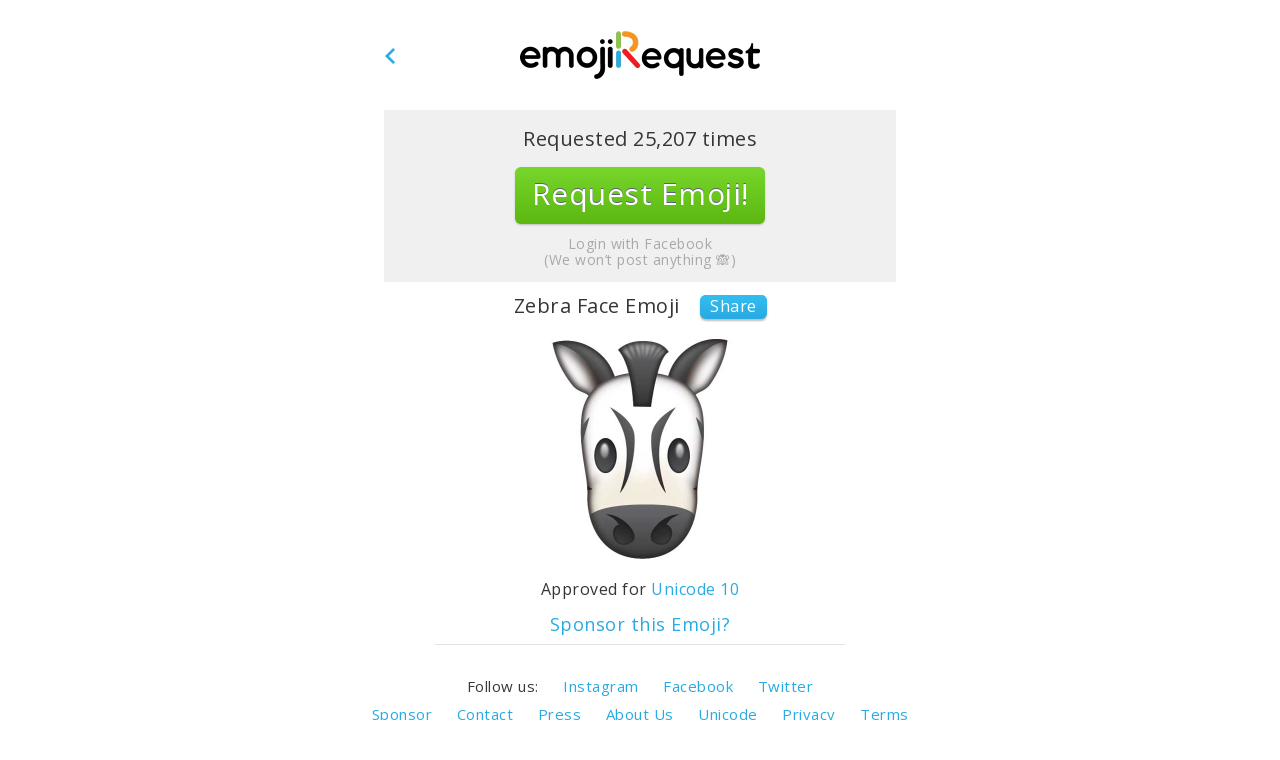

--- FILE ---
content_type: text/html; charset=utf-8
request_url: https://wwww.emojirequest.com/r/ZebraFaceEmoji
body_size: 3704
content:
<!DOCTYPE html>
<html lang="en">
        <head>
    <meta http-equiv="Content-Type" content="text/html; charset=utf-8"/>
    <link href='/img/icon.png' rel='icon' type='image/x-icon'/>
    <title>Emoji Request - ZebraFaceEmoji</title>
    <link rel="canonical" href="https://www.emojirequest.com/r/ZebraFaceEmoji" />
    <link rel="publisher" href="https://plus.google.com/+Emojirequest" />
    <meta name="description" content="Request the ZebraFaceEmoji. Emoji Request is a worldwide platform for requesting new Emojis brought to you by EmojiXpress."/>
    <meta name="viewport" content="initial-scale=1.0" />

    <!--Open Graph Data -->
    <meta property="fb:app_id" 			   content="400274200019762"/>
    <meta property="og:site_name"		   content="Emoji Request"/>
    <meta property="og:url"                content="https://www.emojirequest.com/r/ZebraFaceEmoji" />
    <meta property="og:type"               content="product" />
    <meta property="og:locale" content="en_US" />
    <meta property="og:title"              content="#ZebraFaceEmoji - Request Now" />
    <meta property="og:description"        content="Want more NEW EMOJIS? Tap here to request them now!" />
    <meta property="og:image"              content="https://www.emojirequest.com/img-facebook/ZebraFaceEmoji.jpg" />
    <!-- End of Open Graph Data  -->

    <!-- Twitter Card -->
    <meta name="twitter:card" content="summary" />
    <meta name="twitter:site" content="@EmojiXpress" />
    <meta name="twitter:title" content="#ZebraFaceEmoji - Request Now" />
    <meta name="twitter:description" content="Want more NEW EMOJIS? Tap here to request them now!" />
    <meta name="twitter:image" content="https://www.emojirequest.com/img-facebook/ZebraFaceEmoji.jpg" />
    <!-- End of Twitter Card -->

    <link href='https://fonts.googleapis.com/css?family=Open+Sans:300,400,600,700' rel='stylesheet' type='text/css'/>
    <link rel="stylesheet" type="text/css" href="/css/landingPage/style-min.css" />
    <script src="/js/jquery-1.10.2.js"></script>


    <script type="text/javascript" src="/js/parse-1.6.14.min.js"></script>
    <!--[if lt IE 9]>
    <meta http-equiv="REFRESH" content="0;url=http://browsehappy.com"/>
    <![endif]-->

    <script type="text/javascript">
        function goBack()
        {
            try {
                localStorage.forceScroll = true;
             }
            catch(e)
            {

            }
            window.location = ('/');
        }

        $(document).ready(function() {

            // targeting only iOS devices (iPad, all iPhones, and iPod)
            var userAgent = navigator.userAgent || navigator.vendor || window.opera;
            if( userAgent.match( /iPad/i ) || userAgent.match( /iPhone/i ) || userAgent.match( /iPod/i ) )
            {
                $('#get-on-ios').css({'display': 'inline-block'});
                $('#header').css({'display': 'block'});
                $('#a-section img').css({'width': '240px', 'height': '48px', 'margin': '31px auto'});

                // iPhone 6 Plus Portrait
                if (matchMedia) {
                    var iPhone6plus = window.matchMedia( "(max-width: 450px)" );
                    iPhone6plus.addListener(iPhone6plusWidthChange);
                    iPhone6plusWidthChange(iPhone6plus);
                }

                // media query change
                function iPhone6plusWidthChange(iPhone6plus) {
                    if (iPhone6plus.matches) {
                        $('#a-section img').css({'width': '125px', 'height': '25px', 'margin': '20px auto'});

                        $('.landing-page-nav').css({'margin-top': '-39px'});

                    }
                }

                // iPhone 6 Plus, iPhone 6 5, 4 Lansdcape
                if (matchMedia) {
                    var iPhoneLandscape = window.matchMedia( "(max-width : 736px) and (orientation : landscape)" );
                    iPhoneLandscape.addListener(iPhoneLandscapeWidthChange);
                    iPhoneLandscapeWidthChange(iPhoneLandscape);
                }

                // media query change
                function iPhoneLandscapeWidthChange(iPhoneLandscape) {
                    if (iPhoneLandscape.matches) {
                        $('#a-section img').css({'width': '125px', 'height': '25px'});
                    }
                }

                // iPhone 6 Portrait
                if (matchMedia) {
                    var iPhone6 = window.matchMedia( "(max-width: 375px)" );
                    iPhone6.addListener(iPhone6WidthChange);
                    iPhone6WidthChange(iPhone6);
                }

                // media query change
                function iPhone6WidthChange(iPhone6) {
                    if (iPhone6.matches) {
                        $('#a-section img').css({'margin': '10px auto'});
                        $('.landing-page-nav').css({'margin-top': '-29px'});
                    }

                }

                // iPhone 5 Portrait
                if (matchMedia) {
                    var iPhone5 = window.matchMedia( "(max-width: 320px)" );
                    iPhone5.addListener(iPhone5WidthChange);
                    iPhone5WidthChange(iPhone5);
                }

                // media query change
                function iPhone5WidthChange(iPhone5) {
                    if (iPhone5.matches) {
                        $('#a-section img').css({'margin': '8px auto'});
                        $('.landing-page-nav').css({'margin-top': '-28px'});
                    }
                }
            }
        });

        //update emoji vote on callback
        var socket = new WebSocket('wss://wwww.emojirequest.com:443');
        socket.onmessage = function(event)
        {
            var emoji = JSON.parse(event.data);


            if (emoji.key == 'ZebraFaceEmoji')
            {
                var $requestSpan = $('#request-count');
                $requestSpan.attr('data-count', emoji.Votes);
                $requestSpan.html(emoji.Votes.format());

            }

        };
    </script>

    <script type="text/javascript">
        var idleTime = 0;
        var idleInterval;
        $(document).ready(function () {
            idleInterval = setInterval(timerIncrement, 1000); // 1 minute

            $(this).mousemove(function (e) {
                idleTime = 0;
            });
            $(this).keypress(function (e) {
                idleTime = 0;
            });
        });

        function timerIncrement() {
            idleTime = idleTime + 1;
            if (idleTime > 3600) { // 5 minute
                socket.close();
                clearInterval(idleInterval);
            }
        }
    </script>
</head>

<body>

    <div class ="wrapper">

        <header id="header">
            <img class="logo" src="/img/logo.png" alt="Emoji Request" />

            <span class="logo-text">
                    <h3>Emoji+</h3>
                    <h4>Get it for free from the App Store.</h4>
                </span>

            <a href="https://itunes.apple.com/app/apple-store/id506460513?at=10l3Sd&pt=1102996&ct=ER-ZebraFaceEmoji" title="Download for free from the App Store"> <img class="get-button" src="/img/getbutton.png" alt="Download the Emoji Request App" /></a>
        </header>

        <div class="clear"></div>

        <div id="a-section">
            <a href="/"><img src="/img/emojirequest-logo.png" alt="Emoji Request" /> </a>
        </div>

        <div class="clear"></div>

    <nav class="landing-page-nav"><a title="More Emojis" class="landing-page-link" onclick="javaScript:goBack();" style="cursor: pointer;"><img src="/img/nav-arrow.png" alt="Emoji Request"/></a></nav>

        <div id="b-section">
            <h5>Requested <span id="request-count" data-count="25207">25,207</span> times</h5>

            <a href="Javascript:requestEmoji();" class="myButton">Request Emoji!</a>
            <h6>Login with Facebook<br>(We won’t post anything 🙈)</h6>

        </div>

        <div id="emoji">

            <ul>
                <li><span>Zebra Face Emoji</span></li>
                <!-- AddToAny BEGIN -->
                <li><a class="a2a_dd" href="https://www.addtoany.com/share?linkurl=emojirequest.com%2Fr&amp;linkname=">Share</a></li>
            </ul>
            <script>
                var a2a_config = a2a_config || {};
                a2a_config.linkurl = "https://www.emojirequest.com/r/ZebraFaceEmoji";
                a2a_config.onclick = 1;
                a2a_config.color_main = "D7E5ED";
                a2a_config.color_border = "AECADB";
                a2a_config.color_link_text = "333333";
                a2a_config.color_link_text_hover = "333333";
                a2a_config.prioritize = ["facebook", "twitter", "google_plus", "email", "sms", "whatsapp", "line", "telegram", "google_gmail", "printfriendly", "vk", "yahoo_messenger", "webnews", "outlook_com", "myspace", "livejournal", "google_bookmarks", "blogger_post", "aol_mail", "aim"];
            </script>
            <script async src="https://static.addtoany.com/menu/page.js"></script>
            <!-- AddToAny END -->


            <div class="clear"></div>
            <img src="/images/ZebraFaceEmoji.jpg" alt="emoji request" />

                <p id="emoji-sponsor">Approved for <a target="_blank" href="http://unicode.org/emoji/charts/emoji-candidates.html#1f993">Unicode 10</a></p>

            <div class="sponsor">
                <span id="get-on-ios"><a href="https://itunes.apple.com/app/apple-store/id506460513?at=10l3Sd&pt=1102996&ct=ER-ZebraFaceEmoji">Get Now</a> - </span>
                <a href="/sponsor/?emoji=ZebraFaceEmoji">Sponsor this Emoji?</a>
            </div>

            <hr/>
        </div>

        <footer class="footer">
                        <ul class="ul-x">
                            <li><a href="#">Follow us:</a></li>
                            <li><a href="https://instagram.com/EmojiXpress/" target="_blank">Instagram</a></li>
                            <li><a href="https://www.facebook.com/EmojiXpress" target="_blank">Facebook</a></li>
                            <li><a href="https://www.twitter.com/EmojiXpress" target="_blank">Twitter</a></li>
                        </ul>
        
                        <ul class="ul-xx">
                            <li><a href="/sponsor">Sponsor</a></li>
                            <li><a href="/contact">Contact</a></li>
                            <li><a href="/press">Press</a></li>
                            <li><a href="/aboutus">About Us</a></li>
                            <li><a href="https://unicode.org/consortium/members.html" target="_blank">Unicode</a></li>
                            <li><a href="/privacy">Privacy</a></li>
                            <li><a href="/terms">Terms</a></li>
                        </ul>
        
                        <p>&#169; 2026 Emoji+, LLC. All Rights Reserved.</p>
                    </footer>
    </div>

    <script>
        function requestEmoji(){
                redirectUser();
        }

        function redirectUser(){
            try {
                localStorage.forceScroll = true;
            }
            catch(e)
            {

            }
            window.location.href = 'https://vote.emojirequest.com/r/ZebraFaceEmoji/fb-login';
        }
    </script>

    <script>
        (function(i,s,o,g,r,a,m){i['GoogleAnalyticsObject']=r;i[r]=i[r]||function(){
                    (i[r].q=i[r].q||[]).push(arguments)},i[r].l=1*new Date();a=s.createElement(o),
                m=s.getElementsByTagName(o)[0];a.async=1;a.src=g;m.parentNode.insertBefore(a,m)
        })(window,document,'script','https://www.google-analytics.com/analytics.js','ga');

        ga('create', 'UA-77033145-1', 'auto');
        ga('send', 'pageview');

    </script>
    <script>
        Number.prototype.format = function(n, x) {
            var re = '\\d(?=(\\d{' + (x || 3) + '})+' + (n > 0 ? '\\.' : '$') + ')';
            return this.toFixed(Math.max(0, ~~n)).replace(new RegExp(re, 'g'), '$&,');
        };
    </script>
</body>
</html>

--- FILE ---
content_type: text/css; charset=UTF-8
request_url: https://wwww.emojirequest.com/css/landingPage/style-min.css
body_size: 2498
content:
/*! normalize.css v3.0.1 | MIT License | git.io/normalize */html{font-family:sans-serif;-ms-text-size-adjust:100%;-webkit-text-size-adjust:100%}body{margin:0}article,aside,details,figcaption,figure,footer,header,hgroup,main,nav,section,summary{display:block}audio,canvas,progress,video{display:inline-block;vertical-align:baseline}audio:not([controls]){display:none;height:0}[hidden],template{display:none}a{background:0 0}a:active,a:hover{outline:0}abbr[title]{border-bottom:1px dotted}b,strong{font-weight:700}dfn{font-style:italic}h1{font-size:2em;margin:.67em 0}mark{background:#ff0;color:#000}small{font-size:80%}sub,sup{font-size:75%;line-height:0;position:relative;vertical-align:baseline}sup{top:-.5em}sub{bottom:-.25em}img{border:0}svg:not(:root){overflow:hidden}figure{margin:1em 40px}hr{-moz-box-sizing:content-box;box-sizing:content-box;height:0}pre{overflow:auto}code,kbd,pre,samp{font-family:monospace,monospace;font-size:1em}button,input,optgroup,select,textarea{color:inherit;font:inherit;margin:0}button{overflow:visible}button,select{text-transform:none}button,html input[type=button],input[type=reset],input[type=submit]{-webkit-appearance:button;cursor:pointer}button[disabled],html input[disabled]{cursor:default}button::-moz-focus-inner,input::-moz-focus-inner{border:0;padding:0}input{line-height:normal}input[type=checkbox],input[type=radio]{box-sizing:border-box;padding:0}input[type=number]::-webkit-inner-spin-button,input[type=number]::-webkit-outer-spin-button{height:auto}input[type=search]{-webkit-appearance:textfield;-moz-box-sizing:content-box;-webkit-box-sizing:content-box;box-sizing:content-box}input[type=search]::-webkit-search-cancel-button,input[type=search]::-webkit-search-decoration{-webkit-appearance:none}fieldset{border:1px solid silver;margin:0 2px;padding:.35em .625em .75em}legend{border:0;padding:0}textarea{overflow:auto}optgroup{font-weight:700}table{border-collapse:collapse;border-spacing:0}td,th{padding:0}body,html{font-family:'Open Sans',sans-serif;color:#353535;background:#0000;min-height:100%;letter-spacing:.5px}b{font-weight:600}h1,h2,h3,h4,h5,h6{font-weight:400;margin:0}h1 span,h3 span{font-weight:600}h3{font-size:30px}h4{font-size:26px}h6{font-size:14px;text-align:center;margin-bottom:14px;color:#a9a9a9;line-height:16px}a{text-decoration:none;outline:0}a img{outline:0}a,p{margin:0;font-size:16px}.clear{clear:both}.wrapper{width:1024px;margin:0 auto;height:100%;overflow:hidden}#header{width:100%;background:#2b2d2e;color:#fff;overflow:hidden;display:none}#header h3{font-weight:600;line-height:16px;font-size:14px}#header h4{font-weight:400;line-height:16px;font-size:11px}.logo-text{margin:10px 0;position:absolute}img.logo{width:28.5px;height:28.5px;margin:12px;float:left}img.get-button{width:43px;height:27px;margin:13px 15px;float:right}#a-section{width:100%;height:auto}#a-section img{display:block;text-align:center;width:240px;height:48px;margin:31px auto 31px auto}a.open-in-app{display:none}a.open-in-app:hover{color:#393939}.landing-page-nav{margin:-62px auto 0 auto;padding:0;width:510px;position:absolute;left:0;right:0}.landing-page-nav a img{width:10px;height:16px;display:block}#b-section{width:50%;height:auto;background:#f0f0f0;margin:0 auto;overflow:hidden}#b-section h5{text-align:center;padding-top:15px;font-size:20px;font-weight:400}.myButton{-moz-box-shadow:0 1px 2px #bdbdbd;-webkit-box-shadow:0 1px 2px #bdbdbd;box-shadow:0 1px 2px #bdbdbd;background:-webkit-gradient(linear,left top,left bottom,color-stop(.05,#77d42a),color-stop(1,#5cb811));background:-moz-linear-gradient(top,#77d42a 5%,#5cb811 100%);background:-webkit-linear-gradient(top,#77d42a 5%,#5cb811 100%);background:-o-linear-gradient(top,#77d42a 5%,#5cb811 100%);background:-ms-linear-gradient(top,#77d42a 5%,#5cb811 100%);background:linear-gradient(to bottom,#77d42a 5%,#5cb811 100%);background-color:#77d42a;-moz-border-radius:6px;-webkit-border-radius:6px;border-radius:6px;display:block;cursor:pointer;color:#fff;font-size:30px;padding:6px 10px 10px 10px;text-decoration:none;text-shadow:0 -1px 0 #5b6178;width:230px;text-align:center;margin:15px auto 12px auto}.myButton:hover{background:-webkit-gradient(linear,left top,left bottom,color-stop(.05,#5cb811),color-stop(1,#77d42a));background:-moz-linear-gradient(top,#5cb811 5%,#77d42a 100%);background:-webkit-linear-gradient(top,#5cb811 5%,#77d42a 100%);background:-o-linear-gradient(top,#5cb811 5%,#77d42a 100%);background:-ms-linear-gradient(top,#5cb811 5%,#77d42a 100%);background:linear-gradient(to bottom,#5cb811 5%,#77d42a 100%);background-color:#5cb811}.myButton:active{position:relative;top:1px}#emoji{margin:0 auto}#emoji img{width:250px;height:250px;margin:5px auto;display:block}#emoji p{margin:0 auto 15px auto;padding:0;line-height:20px;width:40%}#get-on-ios{display:none}.sponsor{display:block;text-align:center}.sponsor a{display:inline-block;font-weight:400;font-size:18px;line-height:11px;margin:0 auto}#emoji p{text-align:center;display:block;font-weight:400}#emoji-sponsor a,.sponsor a{color:#28aae2}.sponsor a:visited{color:#28aae2}#emoji-sponsor a:hover,.sponsor a:hover{color:#393939}#emoji ul{padding:0;list-style:none;text-align:center;font-size:0;margin-top:10px;margin-bottom:0}#emoji ul li{display:inline-block;margin:0 10px}#emoji ul li span{font-size:20px;vertical-align:middle}#emoji ul li a{font-size:16px;padding:0 10px 2px 10px;-moz-border-radius:6px;-webkit-border-radius:6px;border-radius:6px;color:#fff;-moz-box-shadow:0 2px 2px 0 #bdbdbd;-webkit-box-shadow:0 2px 2px 0 #bdbdbd;box-shadow:0 2px 2px 0 #bdbdbd;background:-webkit-gradient(linear,left top,left bottom,color-stop(.05,#33bdef),color-stop(1,#28aae2));background:-moz-linear-gradient(top,#33bdef 5%,#28aae2 100%);background:-webkit-linear-gradient(top,#33bdef 5%,#28aae2 100%);background:-o-linear-gradient(top,#33bdef 5%,#28aae2 100%);background:-ms-linear-gradient(top,#33bdef 5%,#28aae2 100%);background:linear-gradient(to bottom,#33bdef 5%,#28aae2 100%);background-color:#33bdef;vertical-align:middle}#emoji ul li a:hover{background:-webkit-gradient(linear,left top,left bottom,color-stop(.05,#28aae2),color-stop(1,#33bdef));background:-moz-linear-gradient(top,#28aae2 5%,#33bdef 100%);background:-webkit-linear-gradient(top,#28aae2 5%,#33bdef 100%);background:-o-linear-gradient(top,#28aae2 5%,#33bdef 100%);background:-ms-linear-gradient(top,#28aae2 5%,#33bdef 100%);background:linear-gradient(to bottom,#28aae2 5%,#33bdef 100%);background-color:#28aae2}#emoji hr{width:40%;background:#e3e2e2;border:0;height:1px}.footer{margin-top:30px}.footer p{font-size:15px;color:#acacac;text-align:center;font-weight:400;margin:0 18px 18px 18px}.footer ul{padding:0;list-style:none;display:block;text-align:center;margin:0}.footer ul li{display:inline-block;padding:0 10px 0 10px;margin-bottom:6px}.footer ul li a{font-size:15px;color:#28aae2;font-weight:400}.footer ul li a:hover{color:#393939}.ul-x li:first-child a{color:#393939}@media (max-width:1116px){.landing-page-nav{width:50%}}@media (max-width:1024px){.wrapper{width:100%}}@media (max-width:768px){#b-section,.landing-page-nav{width:70%}#emoji p{width:60%}#emoji-sponsor a:hover,.footer ul li a:hover,.sponsor a:hover{color:#28aae2}}@media (max-width:643px){#b-section,#emoji hr,.landing-page-nav{width:80%}#a-section img{display:block;text-align:center}#emoji ul{margin-top:5px}.myButton{font-size:27px;font-weight:600}}@media (max-width:450px){#b-section,.landing-page-nav{width:100%}.landing-page-nav{width:98%}.landing-page-nav{margin-top:-46px}.landing-page-nav a img{width:8px;height:13px}#a-section img{width:205px;height:41px;margin:20px auto}#b-section h5{text-align:center;padding-top:6px;font-size:15px}.myButton{padding:6px 15px 10px 15px;width:215px;margin:5px auto 14px auto}#emoji p{width:80%}#emoji img{width:239px;height:239px}.footer{margin-top:8px}.footer ul{margin:0}.footer ul li{padding:0 10px}.footer ul li a{font-weight:400}.footer p{margin:2px 5px 5px 5px;font-size:12px}.sponsor a{font-size:15px}#emoji hr{width:100%}}@media (max-width:414px){ul.ul-xx{margin-left:auto;margin-right:auto}}@media (max-width:375px){.myButton{width:205px}#emoji p{width:88%}#emoji img{width:214px;height:214px}.footer{margin-top:8px}}@media (max-width:366px){.footer{margin-top:5px}.footer ul{line-height:16px}.footer ul li a{font-size:12px}.footer p{margin:4px;font-size:11px}}@media (max-width:320px){.myButton{font-size:22px;padding:1px 10px 5px 10px;width:180px;margin:5px auto 14px auto}#emoji img{width:150px;height:150px}#emoji p{width:95%}}@media (max-width:316px){#header{display:none}ul.ul-xx{width:auto;margin:8px 0 0 0}}@media (max-width:250px){#a-section img{float:none;margin:10px auto;display:block}a.open-in-app{float:none;display:none}}@media (max-width:209px){#b-section h5{padding-top:6px;font-size:15px;margin:0 5px}.myButton{font-size:20px;padding:1px 5px 5px 5px;width:150px;margin:5px auto 14px auto}}

--- FILE ---
content_type: application/javascript; charset=UTF-8
request_url: https://wwww.emojirequest.com/js/parse-1.6.14.min.js
body_size: 27503
content:
/**
 * Parse JavaScript SDK v1.6.14
 *
 * Copyright (c) 2015-present, Parse, LLC.
 * All rights reserved.
 *
 * The source tree of this library can be found at
 *   https://github.com/ParsePlatform/Parse-SDK-JS
 * This source code is licensed under the BSD-style license found in the
 * LICENSE file in the root directory of this source tree. An additional grant
 * of patent rights can be found in the PATENTS file in the same directory.
 */
!function(e){if("object"==typeof exports&&"undefined"!=typeof module)module.exports=e();else if("function"==typeof define&&define.amd)define([],e);else{var t;t="undefined"!=typeof window?window:"undefined"!=typeof global?global:"undefined"!=typeof self?self:this,t.Parse=e()}}(function(){return function e(t,r,n){function a(o,i){if(!r[o]){if(!t[o]){var u="function"==typeof require&&require;if(!i&&u)return u(o,!0);if(s)return s(o,!0);var l=new Error("Cannot find module '"+o+"'");throw l.code="MODULE_NOT_FOUND",l}var c=r[o]={exports:{}};t[o][0].call(c.exports,function(e){var r=t[o][1][e];return a(r?r:e)},c,c.exports,e,t,r,n)}return r[o].exports}for(var s="function"==typeof require&&require,o=0;o<n.length;o++)a(n[o]);return a}({1:[function(e,t,r){"use strict";function n(e,t,r){if(e=e||"",e=e.replace(/^\s*/,""),e=e.replace(/\s*$/,""),0===e.length)throw new TypeError("A name for the custom event must be provided");for(var n in t)if("string"!=typeof n||"string"!=typeof t[n])throw new TypeError('track() dimensions expects keys and values of type "string".');return r=r||{},o["default"].getAnalyticsController().track(e,t)._thenRunCallbacks(r)}var a=e("babel-runtime/helpers/interop-require-default")["default"];Object.defineProperty(r,"__esModule",{value:!0}),r.track=n;var s=e("./CoreManager"),o=a(s);o["default"].setAnalyticsController({track:function(e,t){var r=o["default"].getRESTController();return r.request("POST","events/"+e,{dimensions:t})}})},{"./CoreManager":3,"babel-runtime/helpers/interop-require-default":47}],2:[function(e,t,r){"use strict";function n(e,t,r){if(r=r||{},"string"!=typeof e||0===e.length)throw new TypeError("Cloud function name must be a string.");var n={};return r.useMasterKey&&(n.useMasterKey=r.useMasterKey),r.sessionToken&&(n.sessionToken=r.sessionToken),o["default"].getCloudController().run(e,t,n)._thenRunCallbacks(r)}var a=e("babel-runtime/helpers/interop-require-default")["default"];Object.defineProperty(r,"__esModule",{value:!0}),r.run=n;var s=e("./CoreManager"),o=a(s),i=e("./decode"),u=a(i),l=e("./encode"),c=a(l),f=e("./ParseError"),d=a(f),h=e("./ParsePromise"),p=a(h);o["default"].setCloudController({run:function(e,t,r){var n=o["default"].getRESTController(),a=(0,c["default"])(t,!0),s={};r.hasOwnProperty("useMasterKey")&&(s.useMasterKey=r.useMasterKey),r.hasOwnProperty("sessionToken")&&(s.sessionToken=r.sessionToken);var i=n.request("POST","functions/"+e,a,s);return i.then(function(e){var t=(0,u["default"])(e);return t&&t.hasOwnProperty("result")?p["default"].as(t.result):p["default"].error(new d["default"](d["default"].INVALID_JSON,"The server returned an invalid response."))})._thenRunCallbacks(r)}})},{"./CoreManager":3,"./ParseError":10,"./ParsePromise":16,"./decode":29,"./encode":30,"babel-runtime/helpers/interop-require-default":47}],3:[function(e,t,r){(function(e){"use strict";var r={IS_NODE:"undefined"!=typeof e&&!!e.versions&&!!e.versions.node,REQUEST_ATTEMPT_LIMIT:5,SERVER_URL:"https://api.parse.com/1",VERSION:"js1.6.14",APPLICATION_ID:null,JAVASCRIPT_KEY:null,MASTER_KEY:null,USE_MASTER_KEY:!1,PERFORM_USER_REWRITE:!0,FORCE_REVOCABLE_SESSION:!1};t.exports={get:function(e){if(r.hasOwnProperty(e))return r[e];throw new Error("Configuration key not found: "+e)},set:function(e,t){r[e]=t},setAnalyticsController:function(e){if("function"!=typeof e.track)throw new Error("AnalyticsController must implement track()");r.AnalyticsController=e},getAnalyticsController:function(){return r.AnalyticsController},setCloudController:function(e){if("function"!=typeof e.run)throw new Error("CloudController must implement run()");r.CloudController=e},getCloudController:function(){return r.CloudController},setConfigController:function(e){if("function"!=typeof e.current)throw new Error("ConfigController must implement current()");if("function"!=typeof e.get)throw new Error("ConfigController must implement get()");r.ConfigController=e},getConfigController:function(){return r.ConfigController},setFileController:function(e){if("function"!=typeof e.saveFile)throw new Error("FileController must implement saveFile()");if("function"!=typeof e.saveBase64)throw new Error("FileController must implement saveBase64()");r.FileController=e},getFileController:function(){return r.FileController},setInstallationController:function(e){if("function"!=typeof e.currentInstallationId)throw new Error("InstallationController must implement currentInstallationId()");r.InstallationController=e},getInstallationController:function(){return r.InstallationController},setPushController:function(e){if("function"!=typeof e.send)throw new Error("PushController must implement send()");r.PushController=e},getPushController:function(){return r.PushController},setObjectController:function(e){if("function"!=typeof e.save)throw new Error("ObjectController must implement save()");if("function"!=typeof e.fetch)throw new Error("ObjectController must implement fetch()");if("function"!=typeof e.destroy)throw new Error("ObjectController must implement destroy()");r.ObjectController=e},getObjectController:function(){return r.ObjectController},setQueryController:function(e){if("function"!=typeof e.find)throw new Error("QueryController must implement find()");r.QueryController=e},getQueryController:function(){return r.QueryController},setRESTController:function(e){if("function"!=typeof e.request)throw new Error("RESTController must implement request()");if("function"!=typeof e.ajax)throw new Error("RESTController must implement ajax()");r.RESTController=e},getRESTController:function(){return r.RESTController},setSessionController:function(e){if("function"!=typeof e.getSession)throw new Error("A SessionController must implement getSession()");r.SessionController=e},getSessionController:function(){return r.SessionController},setStorageController:function(e){if(e.async){if("function"!=typeof e.getItemAsync)throw new Error("An async StorageController must implement getItemAsync()");if("function"!=typeof e.setItemAsync)throw new Error("An async StorageController must implement setItemAsync()");if("function"!=typeof e.removeItemAsync)throw new Error("An async StorageController must implement removeItemAsync()")}else{if("function"!=typeof e.getItem)throw new Error("A synchronous StorageController must implement getItem()");if("function"!=typeof e.setItem)throw new Error("A synchronous StorageController must implement setItem()");if("function"!=typeof e.removeItem)throw new Error("A synchonous StorageController must implement removeItem()")}r.StorageController=e},getStorageController:function(){return r.StorageController},setUserController:function(e){if("function"!=typeof e.setCurrentUser)throw new Error("A UserController must implement setCurrentUser()");if("function"!=typeof e.currentUser)throw new Error("A UserController must implement currentUser()");if("function"!=typeof e.currentUserAsync)throw new Error("A UserController must implement currentUserAsync()");if("function"!=typeof e.signUp)throw new Error("A UserController must implement signUp()");if("function"!=typeof e.logIn)throw new Error("A UserController must implement logIn()");if("function"!=typeof e.become)throw new Error("A UserController must implement become()");if("function"!=typeof e.logOut)throw new Error("A UserController must implement logOut()");if("function"!=typeof e.requestPasswordReset)throw new Error("A UserController must implement requestPasswordReset()");if("function"!=typeof e.upgradeToRevocableSession)throw new Error("A UserController must implement upgradeToRevocableSession()");if("function"!=typeof e.linkWith)throw new Error("A UserController must implement linkWith()");r.UserController=e},getUserController:function(){return r.UserController}}}).call(this,e("_process"))},{_process:75}],4:[function(e,t,r){"use strict";var n=e("babel-runtime/helpers/interop-require-default")["default"];Object.defineProperty(r,"__esModule",{value:!0});var a,s,o=e("./parseDate"),i=n(o),u=e("./ParseUser"),l=n(u),c=!1;r["default"]={init:function(e){if("undefined"==typeof FB)throw new Error("The Facebook JavaScript SDK must be loaded before calling init.");if(s={},e)for(var t in e)s[t]=e[t];if(s.status&&"undefined"!=typeof console){var r=console.warn||console.log||function(){};r.call(console,'The "status" flag passed into FB.init, when set to true, can interfere with Parse Facebook integration, so it has been suppressed. Please call FB.getLoginStatus() explicitly if you require this behavior.')}s.status=!1,FB.init(s),l["default"]._registerAuthenticationProvider({authenticate:function(e){var t=this;"undefined"==typeof FB&&e.error(this,"Facebook SDK not found."),FB.login(function(r){r.authResponse?e.success&&e.success(t,{id:r.authResponse.userID,access_token:r.authResponse.accessToken,expiration_date:new Date(1e3*r.authResponse.expiresIn+(new Date).getTime()).toJSON()}):e.error&&e.error(t,r)},{scope:a})},restoreAuthentication:function(e){if(e){var t=(0,i["default"])(e.expiration_date),r=t?(t.getTime()-(new Date).getTime())/1e3:0,n={userID:e.id,accessToken:e.access_token,expiresIn:r},a={};if(s)for(var o in s)a[o]=s[o];a.authResponse=n,a.status=!1;var u=FB.getAuthResponse();u&&u.userID!==n.userID&&FB.logout(),FB.init(a)}return!0},getAuthType:function(){return"facebook"},deauthenticate:function(){this.restoreAuthentication(null)}}),c=!0},isLinked:function(e){return e._isLinked("facebook")},logIn:function(e,t){if(e&&"string"!=typeof e){var r={};if(t)for(var n in t)r[n]=t[n];return r.authData=e,l["default"]._logInWith("facebook",r)}if(!c)throw new Error("You must initialize FacebookUtils before calling logIn.");return a=e,l["default"]._logInWith("facebook",t)},link:function(e,t,r){if(t&&"string"!=typeof t){var n={};if(r)for(var s in r)n[s]=r[s];return n.authData=t,e._linkWith("facebook",n)}if(!c)throw new Error("You must initialize FacebookUtils before calling link.");return a=t,e._linkWith("facebook",r)},unlink:function(e,t){if(!c)throw new Error("You must initialize FacebookUtils before calling unlink.");return e._unlinkFrom("facebook",t)}},t.exports=r["default"]},{"./ParseUser":21,"./parseDate":34,"babel-runtime/helpers/interop-require-default":47}],5:[function(e,t,r){"use strict";function n(){return Math.floor(65536*(1+Math.random())).toString(16).substring(1)}function a(){return n()+n()+"-"+n()+"-"+n()+"-"+n()+"-"+n()+n()+n()}var s=e("babel-runtime/helpers/interop-require-default")["default"],o=e("./CoreManager"),i=(s(o),e("./ParsePromise")),u=s(i),l=e("./Storage"),c=s(l),f=null;t.exports={currentInstallationId:function(){if("string"==typeof f)return u["default"].as(f);var e=c["default"].generatePath("installationId");return c["default"].getItemAsync(e).then(function(t){return t?(f=t,t):(t=a(),c["default"].setItemAsync(e,t).then(function(){return f=t,t}))})},_clearCache:function(){f=null},_setInstallationIdCache:function(e){f=e}}},{"./CoreManager":3,"./ParsePromise":16,"./Storage":24,"babel-runtime/helpers/interop-require-default":47}],6:[function(e,t,r){"use strict";function n(e,t){var r=N[e];return r?r[t]||null:null}function a(e,t,r){var a=n(e,t);return a?a:(N[e]||(N[e]={}),r||(r={serverData:{},pendingOps:[{}],objectCache:{},tasks:new I["default"],existed:!1}),a=N[e][t]=r)}function s(e,t){var r=n(e,t);return null===r?null:(delete N[e][t],r)}function o(e,t){var r=n(e,t);return r?r.serverData:{}}function i(e,t,r){var n=a(e,t).serverData;for(var s in r)"undefined"!=typeof r[s]?n[s]=r[s]:delete n[s]}function u(e,t){var r=n(e,t);return r?r.pendingOps:[{}]}function l(e,t,r,n){var s=a(e,t).pendingOps,o=s.length-1;n?s[o][r]=n:delete s[o][r]}function c(e,t){var r=a(e,t).pendingOps;r.push({})}function f(e,t){var r=a(e,t).pendingOps,n=r.shift();return r.length||(r[0]={}),n}function d(e,t){var r=f(e,t),n=u(e,t),a=n[0];for(var s in r)if(a[s]&&r[s]){var o=a[s].mergeWith(r[s]);o&&(a[s]=o)}else a[s]=r[s]}function h(e,t){var r=n(e,t);return r?r.objectCache:{}}function p(e,t,r){for(var n=o(e,t),a=n[r],s=u(e,t),i=0;i<s.length;i++)s[i][r]&&(a=s[i][r]instanceof T.RelationOp?s[i][r].applyTo(a,{className:e,id:t},r):s[i][r].applyTo(a));return a}function y(e,t){var r,n={},a=o(e,t);for(r in a)n[r]=a[r];for(var s=u(e,t),i=0;i<s.length;i++)for(r in s[i])s[i][r]instanceof T.RelationOp?n[r]=s[i][r].applyTo(n[r],{className:e,id:t},r):n[r]=s[i][r].applyTo(n[r]);return n}function v(e,t,r){var n=a(e,t);for(var s in r){var o=r[s];if(n.serverData[s]=o,o&&"object"==typeof o&&!(o instanceof k["default"])&&!(o instanceof C["default"])&&!(o instanceof S["default"])){var i=(0,w["default"])(o,!1,!0);n.objectCache[s]=JSON.stringify(i)}}}function m(e,t,r){var n=a(e,t);return n.tasks.enqueue(r)}function b(){N={}}var _=e("babel-runtime/helpers/interop-require-default")["default"];Object.defineProperty(r,"__esModule",{value:!0}),r.getState=n,r.initializeState=a,r.removeState=s,r.getServerData=o,r.setServerData=i,r.getPendingOps=u,r.setPendingOp=l,r.pushPendingState=c,r.popPendingState=f,r.mergeFirstPendingState=d,r.getObjectCache=h,r.estimateAttribute=p,r.estimateAttributes=y,r.commitServerChanges=v,r.enqueueTask=m,r._clearAllState=b;var g=e("./encode"),w=_(g),O=e("./ParseFile"),C=_(O),P=e("./ParseObject"),k=_(P),A=e("./ParsePromise"),E=(_(A),e("./ParseRelation")),S=_(E),j=e("./TaskQueue"),I=_(j),T=e("./ParseOp"),N={}},{"./ParseFile":11,"./ParseObject":14,"./ParseOp":15,"./ParsePromise":16,"./ParseRelation":18,"./TaskQueue":26,"./encode":30,"babel-runtime/helpers/interop-require-default":47}],7:[function(e,t,r){"use strict";var n=e("babel-runtime/helpers/interop-require-default")["default"],a=e("babel-runtime/helpers/interop-require-wildcard")["default"],s=e("./decode"),o=n(s),i=e("./encode"),u=n(i),l=e("./CoreManager"),c=n(l),f=e("./InstallationController"),d=n(f),h=e("./ParseOp"),p=a(h),y=e("./RESTController"),v=n(y),m={initialize:function(e,t){c["default"].get("IS_NODE")&&console.log("It looks like you're using the browser version of the SDK in a node.js environment. You should require('parse/node') instead."),m._initialize(e,t)},_initialize:function(e,t,r){c["default"].set("APPLICATION_ID",e),c["default"].set("JAVASCRIPT_KEY",t),c["default"].set("MASTER_KEY",r),c["default"].set("USE_MASTER_KEY",!1)}};Object.defineProperty(m,"applicationId",{get:function(){return c["default"].get("APPLICATION_ID")},set:function(e){c["default"].set("APPLICATION_ID",e)}}),Object.defineProperty(m,"javaScriptKey",{get:function(){return c["default"].get("JAVASCRIPT_KEY")},set:function(e){c["default"].set("JAVASCRIPT_KEY",e)}}),Object.defineProperty(m,"masterKey",{get:function(){return c["default"].get("MASTER_KEY")},set:function(e){c["default"].set("MASTER_KEY",e)}}),Object.defineProperty(m,"serverURL",{get:function(){return c["default"].get("SERVER_URL")},set:function(e){c["default"].set("SERVER_URL",e)}}),m.ACL=e("./ParseACL"),m.Analytics=e("./Analytics"),m.Cloud=e("./Cloud"),m.CoreManager=e("./CoreManager"),m.Config=e("./ParseConfig"),m.Error=e("./ParseError"),m.FacebookUtils=e("./FacebookUtils"),m.File=e("./ParseFile"),m.GeoPoint=e("./ParseGeoPoint"),m.Installation=e("./ParseInstallation"),m.Object=e("./ParseObject"),m.Op={Set:p.SetOp,Unset:p.UnsetOp,Increment:p.IncrementOp,Add:p.AddOp,Remove:p.RemoveOp,AddUnique:p.AddUniqueOp,Relation:p.RelationOp},m.Promise=e("./ParsePromise"),m.Push=e("./Push"),m.Query=e("./ParseQuery"),m.Relation=e("./ParseRelation"),m.Role=e("./ParseRole"),m.Session=e("./ParseSession"),m.Storage=e("./Storage"),m.User=e("./ParseUser"),m._request=function(){for(var e=arguments.length,t=Array(e),r=0;e>r;r++)t[r]=arguments[r];return c["default"].getRESTController().request.apply(null,t)},m._ajax=function(){for(var e=arguments.length,t=Array(e),r=0;e>r;r++)t[r]=arguments[r];return c["default"].getRESTController().ajax.apply(null,t)},m._decode=function(e,t){return(0,o["default"])(t)},m._encode=function(e,t,r){return(0,u["default"])(e,r)},m._getInstallationId=function(){return c["default"].getInstallationController().currentInstallationId()},c["default"].setInstallationController(d["default"]),c["default"].setRESTController(v["default"]),m.Parse=m,t.exports=m},{"./Analytics":1,"./Cloud":2,"./CoreManager":3,"./FacebookUtils":4,"./InstallationController":5,"./ParseACL":8,"./ParseConfig":9,"./ParseError":10,"./ParseFile":11,"./ParseGeoPoint":12,"./ParseInstallation":13,"./ParseObject":14,"./ParseOp":15,"./ParsePromise":16,"./ParseQuery":17,"./ParseRelation":18,"./ParseRole":19,"./ParseSession":20,"./ParseUser":21,"./Push":22,"./RESTController":23,"./Storage":24,"./decode":29,"./encode":30,"babel-runtime/helpers/interop-require-default":47,"babel-runtime/helpers/interop-require-wildcard":48}],8:[function(e,t,r){"use strict";var n=e("babel-runtime/helpers/create-class")["default"],a=e("babel-runtime/helpers/class-call-check")["default"],s=e("babel-runtime/core-js/object/keys")["default"],o=e("babel-runtime/helpers/interop-require-default")["default"];Object.defineProperty(r,"__esModule",{value:!0});var i=e("./ParseRole"),u=o(i),l=e("./ParseUser"),c=o(l),f="*",d=function(){function e(t){if(a(this,e),this.permissionsById={},t&&"object"==typeof t)if(t instanceof c["default"])this.setReadAccess(t,!0),this.setWriteAccess(t,!0);else for(var r in t){var n=t[r];if("string"!=typeof r)throw new TypeError("Tried to create an ACL with an invalid user id.");this.permissionsById[r]={};for(var s in n){var o=n[s];if("read"!==s&&"write"!==s)throw new TypeError("Tried to create an ACL with an invalid permission type.");if("boolean"!=typeof o)throw new TypeError("Tried to create an ACL with an invalid permission value.");this.permissionsById[r][s]=o}}else if("function"==typeof t)throw new TypeError("ParseACL constructed with a function. Did you forget ()?")}return n(e,[{key:"toJSON",value:function(){var e={};for(var t in this.permissionsById)e[t]=this.permissionsById[t];return e}},{key:"equals",value:function(t){if(!(t instanceof e))return!1;var r=s(this.permissionsById),n=s(t.permissionsById);if(r.length!==n.length)return!1;for(var a in this.permissionsById){if(!t.permissionsById[a])return!1;if(this.permissionsById[a].read!==t.permissionsById[a].read)return!1;if(this.permissionsById[a].write!==t.permissionsById[a].write)return!1}return!0}},{key:"_setAccess",value:function(e,t,r){if(t instanceof c["default"]?t=t.id:t instanceof u["default"]&&(t="role:"+t.getName()),"string"!=typeof t)throw new TypeError("userId must be a string.");if("boolean"!=typeof r)throw new TypeError("allowed must be either true or false.");var n=this.permissionsById[t];if(!n){if(!r)return;n={},this.permissionsById[t]=n}r?this.permissionsById[t][e]=!0:(delete n[e],0===s(n).length&&delete this.permissionsById[t])}},{key:"_getAccess",value:function(e,t){t instanceof c["default"]?t=t.id:t instanceof u["default"]&&(t="role:"+t.getName());var r=this.permissionsById[t];return r?!!r[e]:!1}},{key:"setReadAccess",value:function(e,t){this._setAccess("read",e,t)}},{key:"getReadAccess",value:function(e){return this._getAccess("read",e)}},{key:"setWriteAccess",value:function(e,t){this._setAccess("write",e,t)}},{key:"getWriteAccess",value:function(e){return this._getAccess("write",e)}},{key:"setPublicReadAccess",value:function(e){this.setReadAccess(f,e)}},{key:"getPublicReadAccess",value:function(){return this.getReadAccess(f)}},{key:"setPublicWriteAccess",value:function(e){this.setWriteAccess(f,e)}},{key:"getPublicWriteAccess",value:function(){return this.getWriteAccess(f)}},{key:"getRoleReadAccess",value:function(e){if(e instanceof u["default"]&&(e=e.getName()),"string"!=typeof e)throw new TypeError("role must be a ParseRole or a String");return this.getReadAccess("role:"+e)}},{key:"getRoleWriteAccess",value:function(e){if(e instanceof u["default"]&&(e=e.getName()),"string"!=typeof e)throw new TypeError("role must be a ParseRole or a String");return this.getWriteAccess("role:"+e)}},{key:"setRoleReadAccess",value:function(e,t){if(e instanceof u["default"]&&(e=e.getName()),"string"!=typeof e)throw new TypeError("role must be a ParseRole or a String");this.setReadAccess("role:"+e,t)}},{key:"setRoleWriteAccess",value:function(e,t){if(e instanceof u["default"]&&(e=e.getName()),"string"!=typeof e)throw new TypeError("role must be a ParseRole or a String");this.setWriteAccess("role:"+e,t)}}]),e}();r["default"]=d,t.exports=r["default"]},{"./ParseRole":19,"./ParseUser":21,"babel-runtime/core-js/object/keys":41,"babel-runtime/helpers/class-call-check":43,"babel-runtime/helpers/create-class":44,"babel-runtime/helpers/interop-require-default":47}],9:[function(e,t,r){"use strict";function n(e){try{var t=JSON.parse(e);if(t&&"object"==typeof t)return(0,c["default"])(t)}catch(r){return null}}var a=e("babel-runtime/helpers/create-class")["default"],s=e("babel-runtime/helpers/class-call-check")["default"],o=e("babel-runtime/helpers/interop-require-default")["default"];Object.defineProperty(r,"__esModule",{value:!0});var i=e("./CoreManager"),u=o(i),l=e("./decode"),c=o(l),f=e("./encode"),d=(o(f),e("./escape")),h=o(d),p=e("./ParseError"),y=o(p),v=e("./ParsePromise"),m=o(v),b=e("./Storage"),_=o(b),g=function(){function e(){s(this,e),this.attributes={},this._escapedAttributes={}}return a(e,[{key:"get",value:function(e){return this.attributes[e]}},{key:"escape",value:function(e){var t=this._escapedAttributes[e];if(t)return t;var r=this.attributes[e],n="";return null!=r&&(n=(0,h["default"])(r.toString())),this._escapedAttributes[e]=n,n}}],[{key:"current",value:function(){var e=u["default"].getConfigController();return e.current()}},{key:"get",value:function(e){e=e||{};var t=u["default"].getConfigController();return t.get()._thenRunCallbacks(e)}}]),e}();r["default"]=g;var w=null,O="currentConfig";u["default"].setConfigController({current:function(){if(w)return w;var e,t=new g,r=_["default"].generatePath(O);if(!_["default"].async()){if(e=_["default"].getItem(r)){var a=n(e);a&&(t.attributes=a,w=t)}return t}return _["default"].getItemAsync(r).then(function(e){if(e){var r=n(e);r&&(t.attributes=r,w=t)}return t})},get:function(){var e=u["default"].getRESTController();return e.request("GET","config",{},{}).then(function(e){if(!e||!e.params){var t=new y["default"](y["default"].INVALID_JSON,"Config JSON response invalid.");return m["default"].error(t)}var r=new g;r.attributes={};for(var n in e.params)r.attributes[n]=(0,c["default"])(e.params[n]);return w=r,_["default"].setItemAsync(_["default"].generatePath(O),JSON.stringify(e.params)).then(function(){return r})})}}),t.exports=r["default"]},{"./CoreManager":3,"./ParseError":10,"./ParsePromise":16,"./Storage":24,"./decode":29,"./encode":30,"./escape":32,"babel-runtime/helpers/class-call-check":43,"babel-runtime/helpers/create-class":44,"babel-runtime/helpers/interop-require-default":47}],10:[function(e,t,r){"use strict";var n=e("babel-runtime/helpers/class-call-check")["default"];Object.defineProperty(r,"__esModule",{value:!0});var a=function s(e,t){n(this,s),this.code=e,this.message=t};r["default"]=a,a.OTHER_CAUSE=-1,a.INTERNAL_SERVER_ERROR=1,a.CONNECTION_FAILED=100,a.OBJECT_NOT_FOUND=101,a.INVALID_QUERY=102,a.INVALID_CLASS_NAME=103,a.MISSING_OBJECT_ID=104,a.INVALID_KEY_NAME=105,a.INVALID_POINTER=106,a.INVALID_JSON=107,a.COMMAND_UNAVAILABLE=108,a.NOT_INITIALIZED=109,a.INCORRECT_TYPE=111,a.INVALID_CHANNEL_NAME=112,a.PUSH_MISCONFIGURED=115,a.OBJECT_TOO_LARGE=116,a.OPERATION_FORBIDDEN=119,a.CACHE_MISS=120,a.INVALID_NESTED_KEY=121,a.INVALID_FILE_NAME=122,a.INVALID_ACL=123,a.TIMEOUT=124,a.INVALID_EMAIL_ADDRESS=125,a.MISSING_CONTENT_TYPE=126,a.MISSING_CONTENT_LENGTH=127,a.INVALID_CONTENT_LENGTH=128,a.FILE_TOO_LARGE=129,a.FILE_SAVE_ERROR=130,a.DUPLICATE_VALUE=137,a.INVALID_ROLE_NAME=139,a.EXCEEDED_QUOTA=140,a.SCRIPT_FAILED=141,a.VALIDATION_ERROR=142,a.INVALID_IMAGE_DATA=143,a.UNSAVED_FILE_ERROR=151,a.INVALID_PUSH_TIME_ERROR=152,a.FILE_DELETE_ERROR=153,a.REQUEST_LIMIT_EXCEEDED=155,a.INVALID_EVENT_NAME=160,a.USERNAME_MISSING=200,a.PASSWORD_MISSING=201,a.USERNAME_TAKEN=202,a.EMAIL_TAKEN=203,a.EMAIL_MISSING=204,a.EMAIL_NOT_FOUND=205,a.SESSION_MISSING=206,a.MUST_CREATE_USER_THROUGH_SIGNUP=207,a.ACCOUNT_ALREADY_LINKED=208,a.INVALID_SESSION_TOKEN=209,a.LINKED_ID_MISSING=250,a.INVALID_LINKED_SESSION=251,a.UNSUPPORTED_SERVICE=252,a.AGGREGATE_ERROR=600,a.FILE_READ_ERROR=601,a.X_DOMAIN_REQUEST=602,t.exports=r["default"]},{"babel-runtime/helpers/class-call-check":43}],11:[function(e,t,r){"use strict";function n(e){if(26>e)return String.fromCharCode(65+e);if(52>e)return String.fromCharCode(97+(e-26));if(62>e)return String.fromCharCode(48+(e-52));if(62===e)return"+";if(63===e)return"/";throw new TypeError("Tried to encode large digit "+e+" in base64.")}var a=e("babel-runtime/helpers/create-class")["default"],s=e("babel-runtime/helpers/class-call-check")["default"],o=e("babel-runtime/helpers/interop-require-default")["default"];Object.defineProperty(r,"__esModule",{value:!0});var i=e("./CoreManager"),u=o(i),l=e("./ParsePromise"),c=(o(l),function(){function e(t,r,n){s(this,e);var a=n||"";if(this._name=t,Array.isArray(r))this._source={format:"base64",base64:e.encodeBase64(r),type:a};else if("undefined"!=typeof File&&r instanceof File)this._source={format:"file",file:r,type:a};else if(r&&r.hasOwnProperty("base64")){var o=/^data:([a-zA-Z]*\/[a-zA-Z+.-]*);(charset=[a-zA-Z0-9\-\/\s]*,)?base64,(\S+)/.exec(r.base64);o&&o.length>0?this._source={format:"base64",base64:4===o.length?o[3]:o[2],type:o[1]}:this._source={format:"base64",base64:r.base64,type:a}}else if("undefined"!=typeof r)throw new TypeError("Cannot create a Parse.File with that data.")}return a(e,[{key:"name",value:function(){return this._name}},{key:"url",value:function(){return this._url}},{key:"save",value:function(e){var t=this;e=e||{};var r=u["default"].getFileController();return this._previousSave||("file"===this._source.format?this._previousSave=r.saveFile(this._name,this._source).then(function(e){return t._name=e.name,t._url=e.url,t}):this._previousSave=r.saveBase64(this._name,this._source).then(function(e){return t._name=e.name,t._url=e.url,t})),this._previousSave?this._previousSave._thenRunCallbacks(e):void 0}},{key:"toJSON",value:function(){return{__type:"File",name:this._name,url:this._url}}},{key:"equals",value:function(t){return this===t?!0:t instanceof e&&this.name()===t.name()&&this.url()===t.url()&&"undefined"!=typeof this.url()}}],[{key:"fromJSON",value:function(t){if("File"!==t.__type)throw new TypeError("JSON object does not represent a ParseFile");var r=new e(t.name);return r._url=t.url,r}},{key:"encodeBase64",value:function(e){var t=[];t.length=Math.ceil(e.length/3);for(var r=0;r<t.length;r++){var a=e[3*r],s=e[3*r+1]||0,o=e[3*r+2]||0,i=3*r+1<e.length,u=3*r+2<e.length;t[r]=[n(a>>2&63),n(a<<4&48|s>>4&15),i?n(s<<2&60|o>>6&3):"=",u?n(63&o):"="].join("")}return t.join("")}}]),e}());r["default"]=c,u["default"].setFileController({saveFile:function(e,t){if("file"!==t.format)throw new Error("saveFile can only be used with File-type sources.");var r={"X-Parse-Application-ID":u["default"].get("APPLICATION_ID"),"X-Parse-JavaScript-Key":u["default"].get("JAVASCRIPT_KEY")},n=u["default"].get("SERVER_URL");return"/"!==n[n.length-1]&&(n+="/"),n+="files/"+e,u["default"].getRESTController().ajax("POST",n,t.file,r)},saveBase64:function(e,t){if("base64"!==t.format)throw new Error("saveBase64 can only be used with Base64-type sources.");var r={base64:t.base64};return t.type&&(r._ContentType=t.type),u["default"].getRESTController().request("POST","files/"+e,r)}}),t.exports=r["default"]},{"./CoreManager":3,"./ParsePromise":16,"babel-runtime/helpers/class-call-check":43,"babel-runtime/helpers/create-class":44,"babel-runtime/helpers/interop-require-default":47}],12:[function(e,t,r){"use strict";var n=e("babel-runtime/helpers/create-class")["default"],a=e("babel-runtime/helpers/class-call-check")["default"],s=e("babel-runtime/helpers/interop-require-default")["default"];Object.defineProperty(r,"__esModule",{value:!0});var o=e("./ParsePromise"),i=s(o),u=function(){function e(t,r){a(this,e),Array.isArray(t)?(e._validate(t[0],t[1]),this._latitude=t[0],this._longitude=t[1]):"object"==typeof t?(e._validate(t.latitude,t.longitude),this._latitude=t.latitude,this._longitude=t.longitude):"number"==typeof t&&"number"==typeof r?(e._validate(t,r),this._latitude=t,this._longitude=r):(this._latitude=0,this._longitude=0)}return n(e,[{key:"toJSON",value:function(){return e._validate(this._latitude,this._longitude),{__type:"GeoPoint",latitude:this._latitude,longitude:this._longitude}}},{key:"equals",value:function(t){return t instanceof e&&this.latitude===t.latitude&&this.longitude===t.longitude}},{key:"radiansTo",value:function(e){var t=Math.PI/180,r=this.latitude*t,n=this.longitude*t,a=e.latitude*t,s=e.longitude*t,o=Math.sin((r-a)/2),i=Math.sin((n-s)/2),u=o*o+Math.cos(r)*Math.cos(a)*i*i;return u=Math.min(1,u),2*Math.asin(Math.sqrt(u))}},{key:"kilometersTo",value:function(e){return 6371*this.radiansTo(e)}},{key:"milesTo",value:function(e){return 3958.8*this.radiansTo(e)}},{key:"latitude",get:function(){return this._latitude},set:function(t){e._validate(t,this.longitude),this._latitude=t}},{key:"longitude",get:function(){return this._longitude},set:function(t){e._validate(this.latitude,t),this._longitude=t}}],[{key:"_validate",value:function(e,t){if(e!==e||t!==t)throw new TypeError("GeoPoint latitude and longitude must be valid numbers");if(-90>e)throw new TypeError("GeoPoint latitude out of bounds: "+e+" < -90.0.");if(e>90)throw new TypeError("GeoPoint latitude out of bounds: "+e+" > 90.0.");if(-180>t)throw new TypeError("GeoPoint longitude out of bounds: "+t+" < -180.0.");if(t>180)throw new TypeError("GeoPoint longitude out of bounds: "+t+" > 180.0.")}},{key:"current",value:function(t){var r=new i["default"];return navigator.geolocation.getCurrentPosition(function(t){r.resolve(new e(t.coords.latitude,t.coords.longitude))},function(e){r.reject(e)}),r._thenRunCallbacks(t)}}]),e}();r["default"]=u,t.exports=r["default"]},{"./ParsePromise":16,"babel-runtime/helpers/class-call-check":43,"babel-runtime/helpers/create-class":44,"babel-runtime/helpers/interop-require-default":47}],13:[function(e,t,r){"use strict";var n=e("babel-runtime/helpers/get")["default"],a=e("babel-runtime/helpers/inherits")["default"],s=e("babel-runtime/helpers/class-call-check")["default"],o=e("babel-runtime/helpers/interop-require-default")["default"];Object.defineProperty(r,"__esModule",{value:!0});var i=e("./ParseObject"),u=o(i),l=function(e){function t(e){if(s(this,t),n(Object.getPrototypeOf(t.prototype),"constructor",this).call(this,"_Installation"),e&&"object"==typeof e&&!this.set(e||{}))throw new Error("Can't create an invalid Session")}return a(t,e),t}(u["default"]);r["default"]=l,u["default"].registerSubclass("_Installation",l),t.exports=r["default"]},{"./ParseObject":14,"babel-runtime/helpers/class-call-check":43,"babel-runtime/helpers/get":45,"babel-runtime/helpers/inherits":46,"babel-runtime/helpers/interop-require-default":47}],14:[function(e,t,r){"use strict";function n(){var e=h["default"].get("SERVER_URL");"/"!==e[e.length-1]&&(e+="/");var t=e.replace(/https?:\/\//,"");return t.substr(t.indexOf("/"))}var a=e("babel-runtime/helpers/create-class")["default"],s=e("babel-runtime/helpers/class-call-check")["default"],o=e("babel-runtime/core-js/object/keys")["default"],i=e("babel-runtime/core-js/object/freeze")["default"],u=e("babel-runtime/core-js/object/create")["default"],l=e("babel-runtime/core-js/object/define-property")["default"],c=e("babel-runtime/helpers/interop-require-default")["default"],f=e("babel-runtime/helpers/interop-require-wildcard")["default"];Object.defineProperty(r,"__esModule",{value:!0});var d=e("./CoreManager"),h=c(d),p=e("./canBeSerialized"),y=c(p),v=e("./decode"),m=c(v),b=e("./encode"),_=c(b),g=e("./equals"),w=(c(g),e("./escape")),O=c(w),C=e("./ObjectState"),P=f(C),k=e("./ParseACL"),A=c(k),E=e("./parseDate"),S=c(E),j=e("./ParseError"),I=c(j),T=e("./ParseFile"),N=c(T),R=e("./ParseOp"),M=e("./ParsePromise"),x=c(M),D=e("./ParseQuery"),U=c(D),q=e("./ParseRelation"),L=c(q),F=e("./unique"),K=c(F),$=e("./unsavedChildren"),J=c($),W={},B=0,G=0,V=!h["default"].get("IS_NODE"),z=function(){
    function e(t,r,n){s(this,e),"function"==typeof this.initialize&&this.initialize.apply(this,arguments);var a=null;if(this._objCount=G++,"string"==typeof t)this.className=t,r&&"object"==typeof r&&(a=r);else if(t&&"object"==typeof t){this.className=t.className,a={};for(var o in t)"className"!==o&&(a[o]=t[o]);r&&"object"==typeof r&&(n=r)}if(a&&!this.set(a,n))throw new Error("Can't create an invalid Parse Object")}return a(e,[{key:"_getId",value:function(){if("string"==typeof this.id)return this.id;if("string"==typeof this._localId)return this._localId;var e="local"+String(B++);return this._localId=e,e}},{key:"_getStateIdentifier",value:function(){return"string"==typeof this.id?V?this.id:this.id+"_"+String(this._objCount):this._getId()}},{key:"_getServerData",value:function(){return P.getServerData(this.className,this._getStateIdentifier())}},{key:"_clearServerData",value:function(){var e=this._getServerData(),t={};for(var r in e)t[r]=void 0;P.setServerData(this.className,this._getStateIdentifier(),t)}},{key:"_getPendingOps",value:function(){return P.getPendingOps(this.className,this._getStateIdentifier())}},{key:"_clearPendingOps",value:function(){var e=this._getPendingOps(),t=e[e.length-1],r=o(t);r.forEach(function(e){delete t[e]})}},{key:"_getDirtyObjectAttributes",value:function(){var t=this.attributes,r=P.getObjectCache(this.className,this._getStateIdentifier()),n={};for(var a in t){var s=t[a];if(s&&"object"==typeof s&&!(s instanceof e)&&!(s instanceof N["default"])&&!(s instanceof L["default"]))try{var o=(0,_["default"])(s,!1,!0),i=JSON.stringify(o);r[a]!==i&&(n[a]=s)}catch(u){n[a]=s}}return n}},{key:"_toFullJSON",value:function(e){var t=this.toJSON(e);return t.__type="Object",t.className=this.className,t}},{key:"_getSaveJSON",value:function(){var e,t=this._getPendingOps(),r=this._getDirtyObjectAttributes(),n={};for(e in r)n[e]=new R.SetOp(r[e]).toJSON();for(e in t[0])n[e]=t[0][e].toJSON();return n}},{key:"_getSaveParams",value:function(){var e=this.id?"PUT":"POST",t=this._getSaveJSON(),r="classes/"+this.className;return this.id?r+="/"+this.id:"_User"===this.className&&(r="users"),{method:e,body:t,path:r}}},{key:"_finishFetch",value:function(e){!this.id&&e.objectId&&(this.id=e.objectId),P.initializeState(this.className,this._getStateIdentifier());var t={};for(var r in e)"ACL"===r?t[r]=new A["default"](e[r]):"objectId"!==r&&(t[r]=(0,m["default"])(e[r]),t[r]instanceof L["default"]&&t[r]._ensureParentAndKey(this,r));t.createdAt&&"string"==typeof t.createdAt&&(t.createdAt=(0,S["default"])(t.createdAt)),t.updatedAt&&"string"==typeof t.updatedAt&&(t.updatedAt=(0,S["default"])(t.updatedAt)),!t.updatedAt&&t.createdAt&&(t.updatedAt=t.createdAt),P.commitServerChanges(this.className,this._getStateIdentifier(),t)}},{key:"_setExisted",value:function(e){var t=P.getState(this.className,this._getStateIdentifier());t&&(t.existed=e)}},{key:"_migrateId",value:function(e){if(this._localId&&e){var t=P.removeState(this.className,this._getStateIdentifier());this.id=e,delete this._localId,t&&P.initializeState(this.className,this._getStateIdentifier(),t)}}},{key:"_handleSaveResponse",value:function(e,t){var r,n={},a=P.popPendingState(this.className,this._getStateIdentifier());for(r in a)a[r]instanceof R.RelationOp?n[r]=a[r].applyTo(void 0,this,r):r in e||(n[r]=a[r].applyTo(void 0));for(r in e)"createdAt"!==r&&"updatedAt"!==r||"string"!=typeof e[r]?"ACL"===r?n[r]=new A["default"](e[r]):"objectId"!==r&&(n[r]=(0,m["default"])(e[r])):n[r]=(0,S["default"])(e[r]);n.createdAt&&!n.updatedAt&&(n.updatedAt=n.createdAt),this._migrateId(e.objectId),201!==t&&this._setExisted(!0),P.commitServerChanges(this.className,this._getStateIdentifier(),n)}},{key:"_handleSaveError",value:function(){this._getPendingOps();P.mergeFirstPendingState(this.className,this._getStateIdentifier())}},{key:"initialize",value:function(){}},{key:"toJSON",value:function(e){var t=this.id?this.className+":"+this.id:this,e=e||[t],r={},n=this.attributes;for(var a in n)"createdAt"!==a&&"updatedAt"!==a||!n[a].toJSON?r[a]=(0,_["default"])(n[a],!1,!1,e):r[a]=n[a].toJSON();var s=this._getPendingOps();for(var a in s[0])r[a]=s[0][a].toJSON();return this.id&&(r.objectId=this.id),r}},{key:"equals",value:function(t){return this===t?!0:t instanceof e&&this.className===t.className&&this.id===t.id&&"undefined"!=typeof this.id}},{key:"dirty",value:function(e){if(!this.id)return!0;var t=this._getPendingOps(),r=this._getDirtyObjectAttributes();if(e){if(r.hasOwnProperty(e))return!0;for(var n=0;n<t.length;n++)if(t[n].hasOwnProperty(e))return!0;return!1}return 0!==o(t[0]).length?!0:0!==o(r).length?!0:!1}},{key:"dirtyKeys",value:function(){for(var e=this._getPendingOps(),t={},r=0;r<e.length;r++)for(var n in e[r])t[n]=!0;var a=this._getDirtyObjectAttributes();for(var n in a)t[n]=!0;return o(t)}},{key:"toPointer",value:function(){if(!this.id)throw new Error("Cannot create a pointer to an unsaved ParseObject");return{__type:"Pointer",className:this.className,objectId:this.id}}},{key:"get",value:function(e){return this.attributes[e]}},{key:"relation",value:function(e){var t=this.get(e);if(t){if(!(t instanceof L["default"]))throw new Error("Called relation() on non-relation field "+e);return t._ensureParentAndKey(this,e),t}return new L["default"](this,e)}},{key:"escape",value:function(e){var t=this.attributes[e];if(null==t)return"";if("string"!=typeof t){if("function"!=typeof t.toString)return"";t=t.toString()}return(0,O["default"])(t)}},{key:"has",value:function(e){var t=this.attributes;return t.hasOwnProperty(e)?null!=t[e]:!1}},{key:"set",value:function(e,t,r){var n={},a={};if(e&&"object"==typeof e)n=e,r=t;else{if("string"!=typeof e)return this;n[e]=t}r=r||{};var s=[];"function"==typeof this.constructor.readOnlyAttributes&&(s=s.concat(this.constructor.readOnlyAttributes()));for(var o in n)if("createdAt"!==o&&"updatedAt"!==o){if(s.indexOf(o)>-1)throw new Error("Cannot modify readonly attribute: "+o);r.unset?a[o]=new R.UnsetOp:n[o]instanceof R.Op?a[o]=n[o]:n[o]&&"object"==typeof n[o]&&"string"==typeof n[o].__op?a[o]=(0,R.opFromJSON)(n[o]):"objectId"===o||"id"===o?this.id=n[o]:"ACL"!==o||"object"!=typeof n[o]||n[o]instanceof A["default"]?a[o]=new R.SetOp(n[o]):a[o]=new R.SetOp(new A["default"](n[o]))}var i=this.attributes,u={};for(var l in a)a[l]instanceof R.RelationOp?u[l]=a[l].applyTo(i[l],this,l):a[l]instanceof R.UnsetOp||(u[l]=a[l].applyTo(i[l]));if(!r.ignoreValidation){var c=this.validate(u);if(c)return"function"==typeof r.error&&r.error(this,c),!1}var f=this._getPendingOps(),d=f.length-1;for(var l in a){var h=a[l].mergeWith(f[d][l]);P.setPendingOp(this.className,this._getStateIdentifier(),l,h)}return this}},{key:"unset",value:function(e,t){return t=t||{},t.unset=!0,this.set(e,null,t)}},{key:"increment",value:function(e,t){if("undefined"==typeof t&&(t=1),"number"!=typeof t)throw new Error("Cannot increment by a non-numeric amount.");return this.set(e,new R.IncrementOp(t))}},{key:"add",value:function(e,t){return this.set(e,new R.AddOp([t]))}},{key:"addUnique",value:function(e,t){return this.set(e,new R.AddUniqueOp([t]))}},{key:"remove",value:function(e,t){return this.set(e,new R.RemoveOp([t]))}},{key:"op",value:function(e){for(var t=this._getPendingOps(),r=t.length;r--;)if(t[r][e])return t[r][e]}},{key:"clone",value:function t(){var t=new this.constructor;return t.className||(t.className=this.className),t.set&&t.set(this.attributes),t}},{key:"isNew",value:function(){return!this.id}},{key:"existed",value:function(){if(!this.id)return!1;var e=P.getState(this.className,this._getStateIdentifier());return e?e.existed:!1}},{key:"isValid",value:function(){return!this.validate(this.attributes)}},{key:"validate",value:function(e){if(e.hasOwnProperty("ACL")&&!(e.ACL instanceof A["default"]))return new I["default"](I["default"].OTHER_CAUSE,"ACL must be a Parse ACL.");for(var t in e)if(!/^[A-Za-z][0-9A-Za-z_]*$/.test(t))return new I["default"](I["default"].INVALID_KEY_NAME);return!1}},{key:"getACL",value:function(){var e=this.get("ACL");return e instanceof A["default"]?e:null}},{key:"setACL",value:function(e,t){return this.set("ACL",e,t)}},{key:"clear",value:function(){var e=this.attributes,t={},r=["createdAt","updatedAt"];"function"==typeof this.constructor.readOnlyAttributes&&(r=r.concat(this.constructor.readOnlyAttributes()));for(var n in e)r.indexOf(n)<0&&(t[n]=!0);return this.set(t,{unset:!0})}},{key:"fetch",value:function(e){e=e||{};var t={};e.hasOwnProperty("useMasterKey")&&(t.useMasterKey=e.useMasterKey),e.hasOwnProperty("sessionToken")&&(t.sessionToken=e.sessionToken);var r=h["default"].getObjectController();return r.fetch(this,!0,t)._thenRunCallbacks(e)}},{key:"save",value:function(e,t,r){var n,a,s=this;if("object"==typeof e||"undefined"==typeof e?(n=e,a=t):(n={},n[e]=t,a=r),!a&&n&&(a={},"function"==typeof n.success&&(a.success=n.success,delete n.success),"function"==typeof n.error&&(a.error=n.error,delete n.error)),n){var o=this.validate(n);if(o)return a&&"function"==typeof a.error&&a.error(this,o),x["default"].error(o);this.set(n,a)}a=a||{};var i={};a.hasOwnProperty("useMasterKey")&&(i.useMasterKey=a.useMasterKey),a.hasOwnProperty("sessionToken")&&(i.sessionToken=a.sessionToken);var u=h["default"].getObjectController(),l=(0,J["default"])(this);return u.save(l,i).then(function(){return u.save(s,i)})._thenRunCallbacks(a,this)}},{key:"destroy",value:function(e){e=e||{};var t={};return e.hasOwnProperty("useMasterKey")&&(t.useMasterKey=e.useMasterKey),e.hasOwnProperty("sessionToken")&&(t.sessionToken=e.sessionToken),this.id?h["default"].getObjectController().destroy(this,t)._thenRunCallbacks(e):x["default"].as()._thenRunCallbacks(e)}},{key:"attributes",get:function(){return i(P.estimateAttributes(this.className,this._getStateIdentifier()))}},{key:"createdAt",get:function(){return this._getServerData().createdAt}},{key:"updatedAt",get:function(){return this._getServerData().updatedAt}}],[{key:"_clearAllState",value:function(){P._clearAllState()}},{key:"fetchAll",value:function(e,t){var t=t||{},r={};return t.hasOwnProperty("useMasterKey")&&(r.useMasterKey=t.useMasterKey),t.hasOwnProperty("sessionToken")&&(r.sessionToken=t.sessionToken),h["default"].getObjectController().fetch(e,!0,r)._thenRunCallbacks(t)}},{key:"fetchAllIfNeeded",value:function(e,t){var t=t||{},r={};return t.hasOwnProperty("useMasterKey")&&(r.useMasterKey=t.useMasterKey),t.hasOwnProperty("sessionToken")&&(r.sessionToken=t.sessionToken),h["default"].getObjectController().fetch(e,!1,r)._thenRunCallbacks(t)}},{key:"destroyAll",value:function(e,t){var t=t||{},r={};return t.hasOwnProperty("useMasterKey")&&(r.useMasterKey=t.useMasterKey),t.hasOwnProperty("sessionToken")&&(r.sessionToken=t.sessionToken),h["default"].getObjectController().destroy(e,r)._thenRunCallbacks(t)}},{key:"saveAll",value:function(e,t){var t=t||{},r={};return t.hasOwnProperty("useMasterKey")&&(r.useMasterKey=t.useMasterKey),t.hasOwnProperty("sessionToken")&&(r.sessionToken=t.sessionToken),h["default"].getObjectController().save(e,r)._thenRunCallbacks(t)}},{key:"createWithoutData",value:function(e){var t=new this;return t.id=e,t}},{key:"fromJSON",value:function(t){if(!t.className)throw new Error("Cannot create an object without a className");var r=W[t.className],n=r?new r:new e(t.className),a={};for(var s in t)"className"!==s&&"__type"!==s&&(a[s]=t[s]);return n._finishFetch(a),t.objectId&&n._setExisted(!0),n}},{key:"registerSubclass",value:function(e,t){if("string"!=typeof e)throw new TypeError("The first argument must be a valid class name.");if("undefined"==typeof t)throw new TypeError("You must supply a subclass constructor.");if("function"!=typeof t)throw new TypeError("You must register the subclass constructor. Did you attempt to register an instance of the subclass?");W[e]=t,t.className||(t.className=e)}},{key:"extend",value:function(t,r,n){if("string"!=typeof t){if(t&&"string"==typeof t.className)return e.extend(t.className,t,r);throw new Error("Parse.Object.extend's first argument should be the className.")}var a=t;"User"===a&&h["default"].get("PERFORM_USER_REWRITE")&&(a="_User");var s=e.prototype;this.hasOwnProperty("__super__")&&this.__super__?s=this.prototype:W[a]&&(s=W[a].prototype);var o=function(e,t){if("function"==typeof this.initialize&&this.initialize.apply(this,arguments),this.className=a,this._objCount=G++,e&&"object"==typeof e&&!this.set(e||{},t))throw new Error("Can't create an invalid Parse Object")};if(o.className=a,o.__super__=s,o.prototype=u(s,{constructor:{value:o,enumerable:!1,writable:!0,configurable:!0}}),r)for(var i in r)"className"!==i&&l(o.prototype,i,{value:r[i],enumerable:!1,writable:!0,configurable:!0});if(n)for(var i in n)"className"!==i&&l(o,i,{value:n[i],enumerable:!1,writable:!0,configurable:!0});return o.extend=function(t,r,n){return"string"==typeof t?e.extend.call(o,t,r,n):e.extend.call(o,a,t,r)},o.createWithoutData=e.createWithoutData,W[a]=o,o}},{key:"enableSingleInstance",value:function(){V=!0}},{key:"disableSingleInstance",value:function(){V=!1}}]),e}();r["default"]=z,h["default"].setObjectController({fetch:function(e,t,r){if(Array.isArray(e)){if(e.length<1)return x["default"].as([]);var n=[],a=[],s=null,i=[],u=null;if(e.forEach(function(e,r){u||(s||(s=e.className),s!==e.className&&(u=new I["default"](I["default"].INVALID_CLASS_NAME,"All objects should be of the same class")),e.id||(u=new I["default"](I["default"].MISSING_OBJECT_ID,"All objects must have an ID")),(t||0===o(e._getServerData()).length)&&(a.push(e.id),n.push(e)),i.push(e))}),u)return x["default"].error(u);var l=new U["default"](s);return l.containedIn("objectId",a),l._limit=a.length,l.find(r).then(function(e){var r={};e.forEach(function(e){r[e.id]=e});for(var a=0;a<n.length;a++){var s=n[a];if((!s||!s.id||!r[s.id])&&t)return x["default"].error(new I["default"](I["default"].OBJECT_NOT_FOUND,"All objects must exist on the server."))}if(!V)for(var a=0;a<i.length;a++){var s=i[a];if(s&&s.id&&r[s.id]){var o=s.id;s._finishFetch(r[o].toJSON()),i[a]=r[o]}}return x["default"].as(i)})}var c=h["default"].getRESTController();return c.request("GET","classes/"+e.className+"/"+e._getId(),{},r).then(function(t,r,n){return e instanceof z&&(e._clearPendingOps(),e._finishFetch(t)),e})},destroy:function(e,t){var r=h["default"].getRESTController();if(Array.isArray(e)){if(e.length<1)return x["default"].as([]);var a=[[]];e.forEach(function(e){e.id&&(a[a.length-1].push(e),a[a.length-1].length>=20&&a.push([]))}),0===a[a.length-1].length&&a.pop();var s=x["default"].as(),o=[];return a.forEach(function(e){s=s.then(function(){return r.request("POST","batch",{requests:e.map(function(e){return{method:"DELETE",path:n()+"classes/"+e.className+"/"+e._getId(),body:{}}})},t).then(function(t){for(var r=0;r<t.length;r++)if(t[r]&&t[r].hasOwnProperty("error")){var n=new I["default"](t[r].error.code,t[r].error.error);n.object=e[r],o.push(n)}})})}),s.then(function(){if(o.length){var t=new I["default"](I["default"].AGGREGATE_ERROR);return t.errors=o,x["default"].error(t)}return x["default"].as(e)})}return e instanceof z?r.request("DELETE","classes/"+e.className+"/"+e._getId(),{},t).then(function(){return x["default"].as(e)}):x["default"].as(e)},save:function(e,t){var r=h["default"].getRESTController();if(Array.isArray(e)){if(e.length<1)return x["default"].as([]);for(var a=e.concat(),s=0;s<e.length;s++)e[s]instanceof z&&(a=a.concat((0,J["default"])(e[s],!0)));a=(0,K["default"])(a);var o=x["default"].as(),i=[];return a.forEach(function(e){e instanceof N["default"]?o=o.then(function(){return e.save()}):e instanceof z&&i.push(e)}),o.then(function(){var a=null;return x["default"]._continueWhile(function(){return i.length>0},function(){var e=[],s=[];if(i.forEach(function(t){e.length<20&&(0,y["default"])(t)?e.push(t):s.push(t)}),i=s,e.length<1)return x["default"].error(new I["default"](I["default"].OTHER_CAUSE,"Tried to save a batch with a cycle."));var o=new x["default"],u=[],l=[];return e.forEach(function(e,t){var r=new x["default"];u.push(r);var n=function(){return r.resolve(),o.then(function(r,n){if(r[t].hasOwnProperty("success"))e._handleSaveResponse(r[t].success,n);else{if(!a&&r[t].hasOwnProperty("error")){var s=r[t].error;a=new I["default"](s.code,s.error),i=[]}e._handleSaveError()}})};P.pushPendingState(e.className,e._getStateIdentifier()),l.push(P.enqueueTask(e.className,e._getStateIdentifier(),n))}),x["default"].when(u).then(function(){return r.request("POST","batch",{requests:e.map(function(e){var t=e._getSaveParams();return t.path=n()+t.path,t})},t)}).then(function(e,t,r){o.resolve(e,t)}),x["default"].when(l)}).then(function(){return a?x["default"].error(a):x["default"].as(e)})})}if(e instanceof z){var u=e,l=function(){var e=u._getSaveParams();return r.request(e.method,e.path,e.body,t).then(function(e,t){u._handleSaveResponse(e,t)},function(e){return u._handleSaveError(),x["default"].error(e)})};return P.pushPendingState(e.className,e._getStateIdentifier()),P.enqueueTask(e.className,e._getStateIdentifier(),l).then(function(){return e},function(e){return e})}return x["default"].as()}}),t.exports=r["default"]},{"./CoreManager":3,"./ObjectState":6,"./ParseACL":8,"./ParseError":10,"./ParseFile":11,"./ParseOp":15,"./ParsePromise":16,"./ParseQuery":17,"./ParseRelation":18,"./canBeSerialized":28,"./decode":29,"./encode":30,"./equals":31,"./escape":32,"./parseDate":34,"./unique":35,"./unsavedChildren":36,"babel-runtime/core-js/object/create":37,"babel-runtime/core-js/object/define-property":38,"babel-runtime/core-js/object/freeze":39,"babel-runtime/core-js/object/keys":41,"babel-runtime/helpers/class-call-check":43,"babel-runtime/helpers/create-class":44,"babel-runtime/helpers/interop-require-default":47,"babel-runtime/helpers/interop-require-wildcard":48}],15:[function(e,t,r){"use strict";function n(e){if(!e||!e.__op)return null;switch(e.__op){case"Delete":return new C;case"Increment":return new P(e.amount);case"Add":return new k((0,d["default"])(e.objects));case"AddUnique":return new A((0,d["default"])(e.objects));case"Remove":return new E((0,d["default"])(e.objects));case"AddRelation":var t=(0,d["default"])(e.objects);return Array.isArray(t)?new S(t,[]):new S([],[]);case"RemoveRelation":var r=(0,d["default"])(e.objects);return Array.isArray(r)?new S([],r):new S([],[]);case"Batch":for(var t=[],r=[],n=0;n<e.ops.length;n++)"AddRelation"===e.ops[n].__op?t=t.concat((0,d["default"])(e.ops[n].objects)):"RemoveRelation"===e.ops[n].__op&&(r=r.concat((0,d["default"])(e.ops[n].objects)));return new S(t,r)}return null}var a=e("babel-runtime/helpers/create-class")["default"],s=e("babel-runtime/helpers/class-call-check")["default"],o=e("babel-runtime/helpers/get")["default"],i=e("babel-runtime/helpers/inherits")["default"],u=e("babel-runtime/helpers/interop-require-default")["default"];Object.defineProperty(r,"__esModule",{value:!0}),r.opFromJSON=n;var l=e("./arrayContainsObject"),c=u(l),f=e("./decode"),d=u(f),h=e("./encode"),p=u(h),y=e("./ParseObject"),v=u(y),m=e("./ParseRelation"),b=u(m),_=e("./unique"),g=u(_),w=function(){function e(){s(this,e)}return a(e,[{key:"applyTo",value:function(e){}},{key:"mergeWith",value:function(e){}},{key:"toJSON",value:function(){}}]),e}();r.Op=w;var O=function(e){function t(e){s(this,t),o(Object.getPrototypeOf(t.prototype),"constructor",this).call(this),this._value=e}return i(t,e),a(t,[{key:"applyTo",value:function(e){return this._value}},{key:"mergeWith",value:function(e){return new t(this._value)}},{key:"toJSON",value:function(){return(0,p["default"])(this._value,!1,!0)}}]),t}(w);r.SetOp=O;var C=function(e){function t(){s(this,t),o(Object.getPrototypeOf(t.prototype),"constructor",this).apply(this,arguments)}return i(t,e),a(t,[{key:"applyTo",value:function(e){}},{key:"mergeWith",value:function(e){return new t}},{key:"toJSON",value:function(){return{__op:"Delete"}}}]),t}(w);r.UnsetOp=C;var P=function(e){function t(e){if(s(this,t),o(Object.getPrototypeOf(t.prototype),"constructor",this).call(this),"number"!=typeof e)throw new TypeError("Increment Op must be initialized with a numeric amount.");this._amount=e}return i(t,e),a(t,[{key:"applyTo",value:function(e){if("undefined"==typeof e)return this._amount;if("number"!=typeof e)throw new TypeError("Cannot increment a non-numeric value.");return this._amount+e}},{key:"mergeWith",value:function(e){if(!e)return this;if(e instanceof O)return new O(this.applyTo(e._value));if(e instanceof C)return new O(this._amount);if(e instanceof t)return new t(this.applyTo(e._amount));throw new Error("Cannot merge Increment Op with the previous Op")}},{key:"toJSON",value:function(){return{__op:"Increment",amount:this._amount}}}]),t}(w);r.IncrementOp=P;var k=function(e){function t(e){s(this,t),o(Object.getPrototypeOf(t.prototype),"constructor",this).call(this),this._value=Array.isArray(e)?e:[e]}return i(t,e),a(t,[{key:"applyTo",value:function(e){if(null==e)return this._value;if(Array.isArray(e))return e.concat(this._value);throw new Error("Cannot add elements to a non-array value")}},{key:"mergeWith",value:function(e){if(!e)return this;if(e instanceof O)return new O(this.applyTo(e._value));if(e instanceof C)return new O(this._value);if(e instanceof t)return new t(this.applyTo(e._value));throw new Error("Cannot merge Add Op with the previous Op")}},{key:"toJSON",value:function(){return{__op:"Add",objects:(0,p["default"])(this._value,!1,!0)}}}]),t}(w);r.AddOp=k;var A=function(e){function t(e){s(this,t),o(Object.getPrototypeOf(t.prototype),"constructor",this).call(this),this._value=(0,g["default"])(Array.isArray(e)?e:[e])}return i(t,e),a(t,[{key:"applyTo",value:function(e){if(null==e)return this._value||[];if(Array.isArray(e)){var t=e,r=[];return this._value.forEach(function(e){e instanceof v["default"]?(0,c["default"])(t,e)||r.push(e):t.indexOf(e)<0&&r.push(e)}),e.concat(r)}throw new Error("Cannot add elements to a non-array value")}},{key:"mergeWith",value:function(e){if(!e)return this;if(e instanceof O)return new O(this.applyTo(e._value));if(e instanceof C)return new O(this._value);if(e instanceof t)return new t(this.applyTo(e._value));throw new Error("Cannot merge AddUnique Op with the previous Op")}},{key:"toJSON",value:function(){return{__op:"AddUnique",objects:(0,p["default"])(this._value,!1,!0)}}}]),t}(w);r.AddUniqueOp=A;var E=function(e){function t(e){s(this,t),o(Object.getPrototypeOf(t.prototype),"constructor",this).call(this),this._value=(0,g["default"])(Array.isArray(e)?e:[e])}return i(t,e),a(t,[{key:"applyTo",value:function(e){if(null==e)return[];if(Array.isArray(e)){for(var t=e.indexOf(this._value),r=e.concat([]),t=0;t<this._value.length;t++){for(var n=r.indexOf(this._value[t]);n>-1;)r.splice(n,1),n=r.indexOf(this._value[t]);if(this._value[t]instanceof v["default"]&&this._value[t].id)for(var a=0;a<r.length;a++)r[a]instanceof v["default"]&&this._value[t].id===r[a].id&&(r.splice(a,1),a--)}return r}throw new Error("Cannot remove elements from a non-array value")}},{key:"mergeWith",value:function(e){if(!e)return this;if(e instanceof O)return new O(this.applyTo(e._value));if(e instanceof C)return new C;if(e instanceof t){for(var r=e._value.concat([]),n=0;n<this._value.length;n++)this._value[n]instanceof v["default"]?(0,c["default"])(r,this._value[n])||r.push(this._value[n]):r.indexOf(this._value[n])<0&&r.push(this._value[n]);return new t(r)}throw new Error("Cannot merge Remove Op with the previous Op")}},{key:"toJSON",value:function(){return{__op:"Remove",objects:(0,p["default"])(this._value,!1,!0)}}}]),t}(w);r.RemoveOp=E;var S=function(e){function t(e,r){s(this,t),o(Object.getPrototypeOf(t.prototype),"constructor",this).call(this),this._targetClassName=null,Array.isArray(e)&&(this.relationsToAdd=(0,g["default"])(e.map(this._extractId,this))),Array.isArray(r)&&(this.relationsToRemove=(0,g["default"])(r.map(this._extractId,this)))}return i(t,e),a(t,[{key:"_extractId",value:function(e){if("string"==typeof e)return e;if(!e.id)throw new Error("You cannot add or remove an unsaved Parse Object from a relation");if(this._targetClassName||(this._targetClassName=e.className),this._targetClassName!==e.className)throw new Error("Tried to create a Relation with 2 different object types: "+this._targetClassName+" and "+e.className+".");return e.id}},{key:"applyTo",value:function(e,t,r){if(!e){var n=new v["default"](t.className);t.id&&0===t.id.indexOf("local")?n._localId=t.id:t.id&&(n.id=t.id);var a=new b["default"](n,r);return a.targetClassName=this._targetClassName,a}if(e instanceof b["default"]){if(this._targetClassName)if(e.targetClassName){if(this._targetClassName!==e.targetClassName)throw new Error("Related object must be a "+e.targetClassName+", but a "+this._targetClassName+" was passed in.")}else e.targetClassName=this._targetClassName;return e}throw new Error("Relation cannot be applied to a non-relation field")}},{key:"mergeWith",value:function(e){if(!e)return this;if(e instanceof C)throw new Error("You cannot modify a relation after deleting it.");if(e instanceof t){if(e._targetClassName&&e._targetClassName!==this._targetClassName)throw new Error("Related object must be of class "+e._targetClassName+", but "+(this._targetClassName||"null")+" was passed in.");var r=e.relationsToAdd.concat([]);this.relationsToRemove.forEach(function(e){var t=r.indexOf(e);t>-1&&r.splice(t,1)}),this.relationsToAdd.forEach(function(e){var t=r.indexOf(e);0>t&&r.push(e)});var n=e.relationsToRemove.concat([]);this.relationsToAdd.forEach(function(e){var t=n.indexOf(e);t>-1&&n.splice(t,1)}),this.relationsToRemove.forEach(function(e){var t=n.indexOf(e);0>t&&n.push(e)});var a=new t(r,n);return a._targetClassName=this._targetClassName,a}throw new Error("Cannot merge Relation Op with the previous Op")}},{key:"toJSON",value:function(){var e=this,t=function(t){return{__type:"Pointer",className:e._targetClassName,objectId:t}},r=null,n=null,a=null;return this.relationsToAdd.length>0&&(a=this.relationsToAdd.map(t),r={__op:"AddRelation",objects:a}),this.relationsToRemove.length>0&&(a=this.relationsToRemove.map(t),n={__op:"RemoveRelation",objects:a}),r&&n?{__op:"Batch",ops:[r,n]}:r||n||{}}}]),t}(w);r.RelationOp=S},{"./ParseObject":14,"./ParseRelation":18,"./arrayContainsObject":27,"./decode":29,"./encode":30,"./unique":35,"babel-runtime/helpers/class-call-check":43,"babel-runtime/helpers/create-class":44,"babel-runtime/helpers/get":45,"babel-runtime/helpers/inherits":46,"babel-runtime/helpers/interop-require-default":47}],16:[function(e,t,r){(function(n){"use strict";var a=e("babel-runtime/helpers/create-class")["default"],s=e("babel-runtime/helpers/class-call-check")["default"];Object.defineProperty(r,"__esModule",{value:!0});var o=!1,i=function(){function e(){s(this,e),this._resolved=!1,this._rejected=!1,this._resolvedCallbacks=[],this._rejectedCallbacks=[]}return a(e,[{key:"resolve",value:function(){if(this._resolved||this._rejected)throw new Error("A promise was resolved even though it had already been "+(this._resolved?"resolved":"rejected")+".");this._resolved=!0;for(var e=arguments.length,t=Array(e),r=0;e>r;r++)t[r]=arguments[r];this._result=t;for(var n=0;n<this._resolvedCallbacks.length;n++)this._resolvedCallbacks[n].apply(this,t);this._resolvedCallbacks=[],this._rejectedCallbacks=[]}},{key:"reject",value:function(e){if(this._resolved||this._rejected)throw new Error("A promise was resolved even though it had already been "+(this._resolved?"resolved":"rejected")+".");this._rejected=!0,this._error=e;for(var t=0;t<this._rejectedCallbacks.length;t++)this._rejectedCallbacks[t](e);this._resolvedCallbacks=[],this._rejectedCallbacks=[]}},{key:"then",value:function(t,r){var a=this,s=new e,i=function(){for(var r=arguments.length,n=Array(r),a=0;r>a;a++)n[a]=arguments[a];if("function"==typeof t)if(o)try{n=[t.apply(this,n)]}catch(i){n=[e.error(i)]}else n=[t.apply(this,n)];1===n.length&&e.is(n[0])?n[0].then(function(){s.resolve.apply(s,arguments)},function(e){s.reject(e)}):s.resolve.apply(s,n)},u=function(t){var n=[];if("function"==typeof r){if(o)try{n=[r(t)]}catch(a){n=[e.error(a)]}else n=[r(t)];1===n.length&&e.is(n[0])?n[0].then(function(){s.resolve.apply(s,arguments)},function(e){s.reject(e)}):o?s.resolve.apply(s,n):s.reject(n[0])}else s.reject(t)},l=function(e){e.call()};return o&&("undefined"!=typeof n&&"function"==typeof n.nextTick?l=function(e){n.nextTick(e)}:"function"==typeof setTimeout&&(l=function(e){setTimeout(e,0)})),this._resolved?l(function(){i.apply(a,a._result)}):this._rejected?l(function(){u(a._error)}):(this._resolvedCallbacks.push(i),this._rejectedCallbacks.push(u)),s}},{key:"always",value:function(e){return this.then(e,e)}},{key:"done",value:function(e){return this.then(e)}},{key:"fail",value:function(e){return this.then(null,e)}},{key:"_thenRunCallbacks",value:function(t,r){var n={};return"function"==typeof t?(n.success=function(e){t(e,null)},n.error=function(e){t(null,e)}):"object"==typeof t&&("function"==typeof t.success&&(n.success=t.success),"function"==typeof t.error&&(n.error=t.error)),this.then(function(){for(var t=arguments.length,r=Array(t),a=0;t>a;a++)r[a]=arguments[a];return n.success&&n.success.apply(this,r),e.as.apply(e,arguments)},function(t){return n.error&&("undefined"!=typeof r?n.error(r,t):n.error(t)),e.error(t)})}},{key:"_continueWith",value:function(e){return this.then(function(){return e(arguments,null)},function(t){return e(null,t)})}}],[{key:"is",value:function(e){return null!=e&&"function"==typeof e.then}},{key:"as",value:function(){for(var t=new e,r=arguments.length,n=Array(r),a=0;r>a;a++)n[a]=arguments[a];return t.resolve.apply(t,n),t}},{key:"error",value:function(){for(var t=new e,r=arguments.length,n=Array(r),a=0;r>a;a++)n[a]=arguments[a];return t.reject.apply(t,n),t}},{key:"when",value:function(t){var r;r=Array.isArray(t)?t:arguments;var n=r.length,a=!1,s=[],o=[];if(s.length=r.length,o.length=r.length,0===n)return e.as.apply(this,s);for(var i=new e,u=function(){n--,0>=n&&(a?i.reject(o):i.resolve.apply(i,s))},l=function(t,r){e.is(t)?t.then(function(e){s[r]=e,u()},function(e){o[r]=e,a=!0,u()}):(s[c]=t,u())},c=0;c<r.length;c++)l(r[c],c);return i}},{key:"_continueWhile",value:function(t,r){return t()?r().then(function(){return e._continueWhile(t,r)}):e.as()}},{key:"isPromisesAPlusCompliant",value:function(){return o}},{key:"enableAPlusCompliant",value:function(){o=!0}},{key:"disableAPlusCompliant",value:function(){o=!1}}]),e}();r["default"]=i,t.exports=r["default"]}).call(this,e("_process"))},{_process:75,"babel-runtime/helpers/class-call-check":43,"babel-runtime/helpers/create-class":44}],17:[function(e,t,r){"use strict";function n(e){return"\\Q"+e.replace("\\E","\\E\\\\E\\Q")+"\\E"}var a=e("babel-runtime/helpers/create-class")["default"],s=e("babel-runtime/helpers/class-call-check")["default"],o=e("babel-runtime/helpers/interop-require-default")["default"];Object.defineProperty(r,"__esModule",{value:!0});var i=e("./CoreManager"),u=o(i),l=e("./encode"),c=o(l),f=e("./ParseError"),d=o(f),h=e("./ParseGeoPoint"),p=o(h),y=e("./ParseObject"),v=o(y),m=e("./ParsePromise"),b=o(m),_=function(){function e(t){if(s(this,e),"string"==typeof t)"User"===t&&u["default"].get("PERFORM_USER_REWRITE")?this.className="_User":this.className=t;else if(t instanceof v["default"])this.className=t.className;else{if("function"!=typeof t)throw new TypeError("A ParseQuery must be constructed with a ParseObject or class name.");if("string"==typeof t.className)this.className=t.className;else{var r=new t;this.className=r.className}}this._where={},this._include=[],this._limit=-1,this._skip=0,this._extraOptions={}}return a(e,[{key:"_orQuery",value:function(e){var t=e.map(function(e){return e.toJSON().where});return this._where.$or=t,this}},{key:"_addCondition",value:function(e,t,r){return this._where[e]&&"string"!=typeof this._where[e]||(this._where[e]={}),this._where[e][t]=(0,c["default"])(r,!1,!0),this}},{key:"toJSON",value:function(){var e={where:this._where};this._include.length&&(e.include=this._include.join(",")),this._select&&(e.keys=this._select.join(",")),this._limit>=0&&(e.limit=this._limit),this._skip>0&&(e.skip=this._skip),this._order&&(e.order=this._order.join(","));
    for(var t in this._extraOptions)e[t]=this._extraOptions[t];return e}},{key:"get",value:function(e,t){this.equalTo("objectId",e);var r={};return t&&t.hasOwnProperty("useMasterKey")&&(r.useMasterKey=t.useMasterKey),t&&t.hasOwnProperty("sessionToken")&&(r.sessionToken=t.sessionToken),this.first(r).then(function(e){if(e)return e;var t=new d["default"](d["default"].OBJECT_NOT_FOUND,"Object not found.");return b["default"].error(t)})._thenRunCallbacks(t,null)}},{key:"find",value:function(e){var t=this;e=e||{};var r={};e.hasOwnProperty("useMasterKey")&&(r.useMasterKey=e.useMasterKey),e.hasOwnProperty("sessionToken")&&(r.sessionToken=e.sessionToken);var n=u["default"].getQueryController();return n.find(this.className,this.toJSON(),r).then(function(e){return e.results.map(function(e){return e.className||(e.className=t.className),v["default"].fromJSON(e)})})._thenRunCallbacks(e)}},{key:"count",value:function(e){e=e||{};var t={};e.hasOwnProperty("useMasterKey")&&(t.useMasterKey=e.useMasterKey),e.hasOwnProperty("sessionToken")&&(t.sessionToken=e.sessionToken);var r=u["default"].getQueryController(),n=this.toJSON();return n.limit=0,n.count=1,r.find(this.className,n,t).then(function(e){return e.count})._thenRunCallbacks(e)}},{key:"first",value:function(e){var t=this;e=e||{};var r={};e.hasOwnProperty("useMasterKey")&&(r.useMasterKey=e.useMasterKey),e.hasOwnProperty("sessionToken")&&(r.sessionToken=e.sessionToken);var n=u["default"].getQueryController(),a=this.toJSON();return a.limit=1,n.find(this.className,a,r).then(function(e){var r=e.results;if(r[0])return r[0].className||(r[0].className=t.className),v["default"].fromJSON(r[0])})._thenRunCallbacks(e)}},{key:"each",value:function(t,r){if(r=r||{},this._order||this._skip||this._limit>=0)return b["default"].error("Cannot iterate on a query with sort, skip, or limit.")._thenRunCallbacks(r);var n=(new b["default"],new e(this.className));n._limit=r.batchSize||100,n._include=this._include.map(function(e){return e}),this._select&&(n._select=this._select.map(function(e){return e})),n._where={};for(var a in this._where){var s=this._where[a];if(Array.isArray(s))n._where[a]=s.map(function(e){return e});else if(s&&"object"==typeof s){var o={};n._where[a]=o;for(var i in s)o[i]=s[i]}else n._where[a]=s}n.ascending("objectId");var u={};r.hasOwnProperty("useMasterKey")&&(u.useMasterKey=r.useMasterKey),r.hasOwnProperty("sessionToken")&&(u.sessionToken=r.sessionToken);var l=!1;return b["default"]._continueWhile(function(){return!l},function(){return n.find(u).then(function(e){var r=b["default"].as();return e.forEach(function(e){r=r.then(function(){return t(e)})}),r.then(function(){e.length>=n._limit?n.greaterThan("objectId",e[e.length-1].id):l=!0})})})._thenRunCallbacks(r)}},{key:"equalTo",value:function(e,t){return"undefined"==typeof t?this.doesNotExist(e):(this._where[e]=(0,c["default"])(t,!1,!0),this)}},{key:"notEqualTo",value:function(e,t){return this._addCondition(e,"$ne",t)}},{key:"lessThan",value:function(e,t){return this._addCondition(e,"$lt",t)}},{key:"greaterThan",value:function(e,t){return this._addCondition(e,"$gt",t)}},{key:"lessThanOrEqualTo",value:function(e,t){return this._addCondition(e,"$lte",t)}},{key:"greaterThanOrEqualTo",value:function(e,t){return this._addCondition(e,"$gte",t)}},{key:"containedIn",value:function(e,t){return this._addCondition(e,"$in",t)}},{key:"notContainedIn",value:function(e,t){return this._addCondition(e,"$nin",t)}},{key:"containsAll",value:function(e,t){return this._addCondition(e,"$all",t)}},{key:"exists",value:function(e){return this._addCondition(e,"$exists",!0)}},{key:"doesNotExist",value:function(e){return this._addCondition(e,"$exists",!1)}},{key:"matches",value:function(e,t,r){return this._addCondition(e,"$regex",t),r||(r=""),t.ignoreCase&&(r+="i"),t.multiline&&(r+="m"),r.length&&this._addCondition(e,"$options",r),this}},{key:"matchesQuery",value:function(e,t){var r=t.toJSON();return r.className=t.className,this._addCondition(e,"$inQuery",r)}},{key:"doesNotMatchQuery",value:function(e,t){var r=t.toJSON();return r.className=t.className,this._addCondition(e,"$notInQuery",r)}},{key:"matchesKeyInQuery",value:function(e,t,r){var n=r.toJSON();return n.className=r.className,this._addCondition(e,"$select",{key:t,query:n})}},{key:"doesNotMatchKeyInQuery",value:function(e,t,r){var n=r.toJSON();return n.className=r.className,this._addCondition(e,"$dontSelect",{key:t,query:n})}},{key:"contains",value:function(e,t){if("string"!=typeof t)throw new Error("The value being searched for must be a string.");return this._addCondition(e,"$regex",n(t))}},{key:"startsWith",value:function(e,t){if("string"!=typeof t)throw new Error("The value being searched for must be a string.");return this._addCondition(e,"$regex","^"+n(t))}},{key:"endsWith",value:function(e,t){if("string"!=typeof t)throw new Error("The value being searched for must be a string.");return this._addCondition(e,"$regex",n(t)+"$")}},{key:"near",value:function(e,t){return t instanceof p["default"]||(t=new p["default"](t)),this._addCondition(e,"$nearSphere",t)}},{key:"withinRadians",value:function(e,t,r){return this.near(e,t),this._addCondition(e,"$maxDistance",r)}},{key:"withinMiles",value:function(e,t,r){return this.withinRadians(e,t,r/3958.8)}},{key:"withinKilometers",value:function(e,t,r){return this.withinRadians(e,t,r/6371)}},{key:"withinGeoBox",value:function(e,t,r){return t instanceof p["default"]||(t=new p["default"](t)),r instanceof p["default"]||(r=new p["default"](r)),this._addCondition(e,"$within",{$box:[t,r]}),this}},{key:"ascending",value:function(){this._order=[];for(var e=arguments.length,t=Array(e),r=0;e>r;r++)t[r]=arguments[r];return this.addAscending.apply(this,t)}},{key:"addAscending",value:function(){var e=this;this._order||(this._order=[]);for(var t=arguments.length,r=Array(t),n=0;t>n;n++)r[n]=arguments[n];return r.forEach(function(t){Array.isArray(t)&&(t=t.join()),e._order=e._order.concat(t.replace(/\s/g,"").split(","))}),this}},{key:"descending",value:function(){this._order=[];for(var e=arguments.length,t=Array(e),r=0;e>r;r++)t[r]=arguments[r];return this.addDescending.apply(this,t)}},{key:"addDescending",value:function(){var e=this;this._order||(this._order=[]);for(var t=arguments.length,r=Array(t),n=0;t>n;n++)r[n]=arguments[n];return r.forEach(function(t){Array.isArray(t)&&(t=t.join()),e._order=e._order.concat(t.replace(/\s/g,"").split(",").map(function(e){return"-"+e}))}),this}},{key:"skip",value:function(e){if("number"!=typeof e||0>e)throw new Error("You can only skip by a positive number");return this._skip=e,this}},{key:"limit",value:function(e){if("number"!=typeof e)throw new Error("You can only set the limit to a numeric value");return this._limit=e,this}},{key:"include",value:function(){for(var e=this,t=arguments.length,r=Array(t),n=0;t>n;n++)r[n]=arguments[n];return r.forEach(function(t){Array.isArray(t)?e._include=e._include.concat(t):e._include.push(t)}),this}},{key:"select",value:function(){var e=this;this._select||(this._select=[]);for(var t=arguments.length,r=Array(t),n=0;t>n;n++)r[n]=arguments[n];return r.forEach(function(t){Array.isArray(t)?e._select=e._select.concat(t):e._select.push(t)}),this}}],[{key:"or",value:function(){for(var t=null,r=arguments.length,n=Array(r),a=0;r>a;a++)n[a]=arguments[a];n.forEach(function(e){if(t||(t=e.className),t!==e.className)throw new Error("All queries must be for the same class.")});var s=new e(t);return s._orQuery(n),s}}]),e}();r["default"]=_,u["default"].setQueryController({find:function(e,t,r){var n=u["default"].getRESTController();return n.request("GET","classes/"+e,t,r)}}),t.exports=r["default"]},{"./CoreManager":3,"./ParseError":10,"./ParseGeoPoint":12,"./ParseObject":14,"./ParsePromise":16,"./encode":30,"babel-runtime/helpers/class-call-check":43,"babel-runtime/helpers/create-class":44,"babel-runtime/helpers/interop-require-default":47}],18:[function(e,t,r){"use strict";var n=e("babel-runtime/helpers/create-class")["default"],a=e("babel-runtime/helpers/class-call-check")["default"],s=e("babel-runtime/helpers/interop-require-default")["default"];Object.defineProperty(r,"__esModule",{value:!0});var o=e("./ParseOp"),i=e("./ParseObject"),u=(s(i),e("./ParseQuery")),l=s(u),c=function(){function e(t,r){a(this,e),this.parent=t,this.key=r,this.targetClassName=null}return n(e,[{key:"_ensureParentAndKey",value:function(e,t){if(this.key=this.key||t,this.key!==t)throw new Error("Internal Error. Relation retrieved from two different keys.");if(this.parent){if(this.parent.className!==e.className)throw new Error("Internal Error. Relation retrieved from two different Objects.");if(this.parent.id){if(this.parent.id!==e.id)throw new Error("Internal Error. Relation retrieved from two different Objects.")}else e.id&&(this.parent=e)}else this.parent=e}},{key:"add",value:function(e){Array.isArray(e)||(e=[e]);var t=new o.RelationOp(e,[]);return this.parent.set(this.key,t),this.targetClassName=t._targetClassName,this.parent}},{key:"remove",value:function(e){Array.isArray(e)||(e=[e]);var t=new o.RelationOp([],e);this.parent.set(this.key,t),this.targetClassName=t._targetClassName}},{key:"toJSON",value:function(){return{__type:"Relation",className:this.targetClassName}}},{key:"query",value:function t(){var t;return this.targetClassName?t=new l["default"](this.targetClassName):(t=new l["default"](this.parent.className),t._extraOptions.redirectClassNameForKey=this.key),t._addCondition("$relatedTo","object",{__type:"Pointer",className:this.parent.className,objectId:this.parent.id}),t._addCondition("$relatedTo","key",this.key),t}}]),e}();r["default"]=c,t.exports=r["default"]},{"./ParseObject":14,"./ParseOp":15,"./ParseQuery":17,"babel-runtime/helpers/class-call-check":43,"babel-runtime/helpers/create-class":44,"babel-runtime/helpers/interop-require-default":47}],19:[function(e,t,r){"use strict";var n=e("babel-runtime/helpers/get")["default"],a=e("babel-runtime/helpers/inherits")["default"],s=e("babel-runtime/helpers/create-class")["default"],o=e("babel-runtime/helpers/class-call-check")["default"],i=e("babel-runtime/helpers/interop-require-default")["default"];Object.defineProperty(r,"__esModule",{value:!0});var u=e("./ParseACL"),l=i(u),c=e("./ParseError"),f=i(c),d=e("./ParseObject"),h=i(d),p=function(e){function t(e,r){o(this,t),n(Object.getPrototypeOf(t.prototype),"constructor",this).call(this,"_Role"),"string"==typeof e&&r instanceof l["default"]&&(this.setName(e),this.setACL(r))}return a(t,e),s(t,[{key:"getName",value:function(){return this.get("name")}},{key:"setName",value:function(e,t){return this.set("name",e,t)}},{key:"getUsers",value:function(){return this.relation("users")}},{key:"getRoles",value:function(){return this.relation("roles")}},{key:"validate",value:function(e,r){var a=n(Object.getPrototypeOf(t.prototype),"validate",this).call(this,e,r);if(a)return a;if("name"in e&&e.name!==this.getName()){var s=e.name;if(this.id&&this.id!==e.objectId)return new f["default"](f["default"].OTHER_CAUSE,"A role's name can only be set before it has been saved.");if("string"!=typeof s)return new f["default"](f["default"].OTHER_CAUSE,"A role's name must be a String.");if(!/^[0-9a-zA-Z\-_ ]+$/.test(s))return new f["default"](f["default"].OTHER_CAUSE,"A role's name can be only contain alphanumeric characters, _, -, and spaces.")}return!1}}]),t}(h["default"]);r["default"]=p,h["default"].registerSubclass("_Role",p),t.exports=r["default"]},{"./ParseACL":8,"./ParseError":10,"./ParseObject":14,"babel-runtime/helpers/class-call-check":43,"babel-runtime/helpers/create-class":44,"babel-runtime/helpers/get":45,"babel-runtime/helpers/inherits":46,"babel-runtime/helpers/interop-require-default":47}],20:[function(e,t,r){"use strict";var n=e("babel-runtime/helpers/get")["default"],a=e("babel-runtime/helpers/inherits")["default"],s=e("babel-runtime/helpers/create-class")["default"],o=e("babel-runtime/helpers/class-call-check")["default"],i=e("babel-runtime/helpers/interop-require-default")["default"];Object.defineProperty(r,"__esModule",{value:!0});var u=e("./CoreManager"),l=i(u),c=e("./isRevocableSession"),f=i(c),d=e("./ParseObject"),h=i(d),p=e("./ParsePromise"),y=i(p),v=e("./ParseUser"),m=i(v),b=function(e){function t(e){if(o(this,t),n(Object.getPrototypeOf(t.prototype),"constructor",this).call(this,"_Session"),e&&"object"==typeof e&&!this.set(e||{}))throw new Error("Can't create an invalid Session")}return a(t,e),s(t,[{key:"getSessionToken",value:function(){return this.get("sessionToken")}}],[{key:"readOnlyAttributes",value:function(){return["createdWith","expiresAt","installationId","restricted","sessionToken","user"]}},{key:"current",value:function(e){e=e||{};var t=l["default"].getSessionController(),r={};return e.hasOwnProperty("useMasterKey")&&(r.useMasterKey=e.useMasterKey),m["default"].currentAsync().then(function(e){if(!e)return y["default"].error("There is no current user.");e.getSessionToken();return r.sessionToken=e.getSessionToken(),t.getSession(r)})}},{key:"isCurrentSessionRevocable",value:function(){var e=m["default"].current();return e?(0,f["default"])(e.getSessionToken()||""):!1}}]),t}(h["default"]);r["default"]=b,h["default"].registerSubclass("_Session",b),l["default"].setSessionController({getSession:function(e){var t=l["default"].getRESTController(),r=new b;return t.request("GET","sessions/me",{},e).then(function(e){return r._finishFetch(e),r._setExisted(!0),r})}}),t.exports=r["default"]},{"./CoreManager":3,"./ParseObject":14,"./ParsePromise":16,"./ParseUser":21,"./isRevocableSession":33,"babel-runtime/helpers/class-call-check":43,"babel-runtime/helpers/create-class":44,"babel-runtime/helpers/get":45,"babel-runtime/helpers/inherits":46,"babel-runtime/helpers/interop-require-default":47}],21:[function(e,t,r){"use strict";var n=e("babel-runtime/helpers/get")["default"],a=e("babel-runtime/helpers/inherits")["default"],s=e("babel-runtime/helpers/create-class")["default"],o=e("babel-runtime/helpers/class-call-check")["default"],i=e("babel-runtime/core-js/object/define-property")["default"],u=e("babel-runtime/helpers/interop-require-default")["default"],l=e("babel-runtime/helpers/interop-require-wildcard")["default"];Object.defineProperty(r,"__esModule",{value:!0});var c=e("./CoreManager"),f=u(c),d=e("./isRevocableSession"),h=u(d),p=e("./ObjectState"),y=l(p),v=e("./ParseError"),m=u(v),b=e("./ParseObject"),_=u(b),g=e("./ParsePromise"),w=u(g),O=e("./ParseSession"),C=u(O),P=e("./Storage"),k=u(P),A="currentUser",E=!f["default"].get("IS_NODE"),S=!1,j=null,I={},T=function(e){function t(e){if(o(this,t),n(Object.getPrototypeOf(t.prototype),"constructor",this).call(this,"_User"),e&&"object"==typeof e&&!this.set(e||{}))throw new Error("Can't create an invalid Parse User")}return a(t,e),s(t,[{key:"_upgradeToRevocableSession",value:function(e){e=e||{};var t={};e.hasOwnProperty("useMasterKey")&&(t.useMasterKey=e.useMasterKey);var r=f["default"].getUserController();return r.upgradeToRevocableSession(this,t)._thenRunCallbacks(e)}},{key:"_linkWith",value:function(e,t){var r,n=this;if("string"==typeof e?(r=e,e=I[e]):r=e.getAuthType(),t&&t.hasOwnProperty("authData")){var a=this.get("authData")||{};a[r]=t.authData;var s=f["default"].getUserController();return s.linkWith(this,a)._thenRunCallbacks(t,this)}var o=new w["default"];return e.authenticate({success:function(e,r){var a={};a.authData=r,t.success&&(a.success=t.success),t.error&&(a.error=t.error),n._linkWith(e,a).then(function(){o.resolve(n)},function(e){o.reject(e)})},error:function(e,r){t.error&&t.error(n,r),o.reject(r)}}),o}},{key:"_synchronizeAuthData",value:function(e){if(this.isCurrent()&&e){var t;"string"==typeof e?(t=e,e=I[t]):t=e.getAuthType();var r=this.get("authData");if(e&&"object"==typeof r){var n=e.restoreAuthentication(r[t]);n||this._unlinkFrom(e)}}}},{key:"_synchronizeAllAuthData",value:function(){var e=this.get("authData");if("object"==typeof e)for(var t in e)this._synchronizeAuthData(t)}},{key:"_cleanupAuthData",value:function(){if(this.isCurrent()){var e=this.get("authData");if("object"==typeof e)for(var t in e)e[t]||delete e[t]}}},{key:"_unlinkFrom",value:function(e,t){var r,n=this;return"string"==typeof e?(r=e,e=I[e]):r=e.getAuthType(),this._linkWith(e,{authData:null}).then(function(){return n._synchronizeAuthData(e),w["default"].as(n)})._thenRunCallbacks(t)}},{key:"_isLinked",value:function(e){var t;t="string"==typeof e?e:e.getAuthType();var r=this.get("authData")||{};return!!r[t]}},{key:"_logOutWithAll",value:function(){var e=this.get("authData");if("object"==typeof e)for(var t in e)this._logOutWith(t)}},{key:"_logOutWith",value:function(e){this.isCurrent()&&("string"==typeof e&&(e=I[e]),e&&e.deauthenticate&&e.deauthenticate())}},{key:"isCurrent",value:function(){var e=t.current();return!!e&&e.id===this.id}},{key:"getUsername",value:function(){return this.get("username")}},{key:"setUsername",value:function(e){var t=this.get("authData");t&&t.hasOwnProperty("anonymous")&&(t.anonymous=null),this.set("username",e)}},{key:"setPassword",value:function(e){this.set("password",e)}},{key:"getEmail",value:function(){return this.get("email")}},{key:"setEmail",value:function(e){this.set("email",e)}},{key:"getSessionToken",value:function(){return this.get("sessionToken")}},{key:"authenticated",value:function(){var e=t.current();return!!this.get("sessionToken")&&!!e&&e.id===this.id}},{key:"signUp",value:function(e,t){t=t||{};var r={};t.hasOwnProperty("useMasterKey")&&(r.useMasterKey=t.useMasterKey);var n=f["default"].getUserController();return n.signUp(this,e,r)._thenRunCallbacks(t,this)}},{key:"logIn",value:function(e){e=e||{};var t={};e.hasOwnProperty("useMasterKey")&&(t.useMasterKey=e.useMasterKey);var r=f["default"].getUserController();return r.logIn(this,t)._thenRunCallbacks(e,this)}},{key:"save",value:function(){for(var e=this,r=arguments.length,a=Array(r),s=0;r>s;s++)a[s]=arguments[s];return n(Object.getPrototypeOf(t.prototype),"save",this).apply(this,a).then(function(){return e.isCurrent()?f["default"].getUserController().updateUserOnDisk(e):e})}},{key:"fetch",value:function(){for(var e=this,r=arguments.length,a=Array(r),s=0;r>s;s++)a[s]=arguments[s];return n(Object.getPrototypeOf(t.prototype),"fetch",this).apply(this,a).then(function(){return e.isCurrent()?f["default"].getUserController().updateUserOnDisk(e):e})}}],[{key:"readOnlyAttributes",value:function(){return["sessionToken"]}},{key:"extend",value:function(e,r){if(e)for(var n in e)"className"!==n&&i(t.prototype,n,{value:e[n],enumerable:!1,writable:!0,configurable:!0});if(r)for(var n in r)"className"!==n&&i(t,n,{value:r[n],enumerable:!1,writable:!0,configurable:!0});return t}},{key:"current",value:function(){if(!E)return null;var e=f["default"].getUserController();return e.currentUser()}},{key:"currentAsync",value:function(){if(!E)return w["default"].as(null);var e=f["default"].getUserController();return e.currentUserAsync()}},{key:"signUp",value:function(e,r,n,a){n=n||{},n.username=e,n.password=r;var s=new t(n);return s.signUp({},a)}},{key:"logIn",value:function(e,r,n){var a=new t;return a._finishFetch({username:e,password:r}),a.logIn(n)}},{key:"become",value:function(e,t){if(!E)throw new Error("It is not memory-safe to become a user in a server environment");t=t||{};var r={sessionToken:e};t.hasOwnProperty("useMasterKey")&&(r.useMasterKey=t.useMasterKey);var n=f["default"].getUserController();return n.become(r)._thenRunCallbacks(t)}},{key:"logInWith",value:function(e,r){return t._logInWith(e,r)}},{key:"logOut",value:function(){if(!E)throw new Error("There is no current user user on a node.js server environment.");var e=f["default"].getUserController();return e.logOut()}},{key:"requestPasswordReset",value:function(e,t){t=t||{};var r={};t.hasOwnProperty("useMasterKey")&&(r.useMasterKey=t.useMasterKey);var n=f["default"].getUserController();return n.requestPasswordReset(e,r)._thenRunCallbacks(t)}},{key:"allowCustomUserClass",value:function(e){f["default"].set("PERFORM_USER_REWRITE",!e)}},{key:"enableRevocableSession",value:function(e){if(e=e||{},f["default"].set("FORCE_REVOCABLE_SESSION",!0),E){var r=t.current();if(r)return r._upgradeToRevocableSession(e)}return w["default"].as()._thenRunCallbacks(e)}},{key:"enableUnsafeCurrentUser",value:function(){E=!0}},{key:"disableUnsafeCurrentUser",value:function(){E=!1}},{key:"_registerAuthenticationProvider",value:function(e){I[e.getAuthType()]=e,t.currentAsync().then(function(t){t&&t._synchronizeAuthData(e.getAuthType())})}},{key:"_logInWith",value:function(e,r){var n=new t;return n._linkWith(e,r)}},{key:"_clearCache",value:function(){j=null,S=!1}},{key:"_setCurrentUserCache",value:function(e){j=e}}]),t}(_["default"]);r["default"]=T,_["default"].registerSubclass("_User",T);var N={updateUserOnDisk:function(e){var t=k["default"].generatePath(A),r=e.toJSON();return r.className="_User",k["default"].setItemAsync(t,JSON.stringify(r)).then(function(){return e})},setCurrentUser:function(e){return j=e,e._cleanupAuthData(),e._synchronizeAllAuthData(),N.updateUserOnDisk(e)},currentUser:function(){if(j)return j;if(S)return null;if(k["default"].async())throw new Error("Cannot call currentUser() when using a platform with an async storage system. Call currentUserAsync() instead.");var e=k["default"].generatePath(A),t=k["default"].getItem(e);if(S=!0,!t)return j=null,null;t=JSON.parse(t),t.className||(t.className="_User"),t._id&&(t.objectId!==t._id&&(t.objectId=t._id),delete t._id),t._sessionToken&&(t.sessionToken=t._sessionToken,delete t._sessionToken);var r=_["default"].fromJSON(t);return j=r,r._synchronizeAllAuthData(),r},currentUserAsync:function(){if(j)return w["default"].as(j);if(S)return w["default"].as(null);var e=k["default"].generatePath(A);return k["default"].getItemAsync(e).then(function(e){if(S=!0,!e)return j=null,w["default"].as(null);e=JSON.parse(e),e.className||(e.className="_User"),e._id&&(e.objectId!==e._id&&(e.objectId=e._id),delete e._id),e._sessionToken&&(e.sessionToken=e._sessionToken,delete e._sessionToken);var t=_["default"].fromJSON(e);return j=t,t._synchronizeAllAuthData(),w["default"].as(t)})},signUp:function(e,t,r){var n=t&&t.username||e.get("username"),a=t&&t.password||e.get("password");return n&&n.length?a&&a.length?e.save(t,r).then(function(){return e._finishFetch({password:void 0}),E?N.setCurrentUser(e):e}):w["default"].error(new m["default"](m["default"].OTHER_CAUSE,"Cannot sign up user with an empty password.")):w["default"].error(new m["default"](m["default"].OTHER_CAUSE,"Cannot sign up user with an empty name."))},logIn:function(e,t){var r=f["default"].getRESTController(),n={username:e.get("username"),password:e.get("password")};return r.request("GET","login",n,t).then(function(t,r){return e._migrateId(t.objectId),e._setExisted(!0),y.setPendingOp(e.className,e._getId(),"username",void 0),y.setPendingOp(e.className,e._getId(),"password",void 0),t.password=void 0,e._finishFetch(t),E?N.setCurrentUser(e):w["default"].as(e)})},become:function(e){var t=new T,r=f["default"].getRESTController();return r.request("GET","users/me",{},e).then(function(e,r){return t._finishFetch(e),t._setExisted(!0),N.setCurrentUser(t)})},logOut:function(){return N.currentUserAsync().then(function(e){var t=k["default"].generatePath(A),r=k["default"].removeItemAsync(t),n=f["default"].getRESTController();if(null!==e){var a=e.getSessionToken();a&&(0,h["default"])(a)&&(r=r.then(function(){return n.request("POST","logout",{},{sessionToken:a})})),e._logOutWithAll(),e._finishFetch({sessionToken:void 0})}return S=!0,j=null,r})},requestPasswordReset:function(e,t){var r=f["default"].getRESTController();return r.request("POST","requestPasswordReset",{email:e},t)},upgradeToRevocableSession:function(e,t){var r=e.getSessionToken();if(!r)return w["default"].error(new m["default"](m["default"].SESSION_MISSING,"Cannot upgrade a user with no session token"));t.sessionToken=r;var n=f["default"].getRESTController();return n.request("POST","upgradeToRevocableSession",{},t).then(function(t){var r=new C["default"];return r._finishFetch(t),e._finishFetch({sessionToken:r.getSessionToken()}),e.isCurrent()?N.setCurrentUser(e):w["default"].as(e)})},linkWith:function(e,t){return e.save({authData:t}).then(function(){return E?N.setCurrentUser(e):e})}};f["default"].setUserController(N),t.exports=r["default"]},{"./CoreManager":3,"./ObjectState":6,"./ParseError":10,"./ParseObject":14,"./ParsePromise":16,"./ParseSession":20,"./Storage":24,"./isRevocableSession":33,"babel-runtime/core-js/object/define-property":38,"babel-runtime/helpers/class-call-check":43,"babel-runtime/helpers/create-class":44,"babel-runtime/helpers/get":45,"babel-runtime/helpers/inherits":46,"babel-runtime/helpers/interop-require-default":47,"babel-runtime/helpers/interop-require-wildcard":48}],22:[function(e,t,r){"use strict";function n(e,t){if(t=t||{},e.where&&e.where instanceof u["default"]&&(e.where=e.where.toJSON().where),e.push_time&&"object"==typeof e.push_time&&(e.push_time=e.push_time.toJSON()),e.expiration_time&&"object"==typeof e.expiration_time&&(e.expiration_time=e.expiration_time.toJSON()),e.expiration_time&&e.expiration_interval)throw new Error("expiration_time and expiration_interval cannot both be set.");return o["default"].getPushController().send(e,{useMasterKey:t.useMasterKey})._thenRunCallbacks(t)}var a=e("babel-runtime/helpers/interop-require-default")["default"];Object.defineProperty(r,"__esModule",{value:!0}),r.send=n;var s=e("./CoreManager"),o=a(s),i=e("./ParseQuery"),u=a(i);o["default"].setPushController({send:function(e,t){var r=o["default"].getRESTController(),n=r.request("POST","push",e,{useMasterKey:!!t.useMasterKey});return n._thenRunCallbacks(t)}})},{"./CoreManager":3,"./ParseQuery":17,"babel-runtime/helpers/interop-require-default":47}],23:[function(e,t,r){(function(n){"use strict";function a(e,t,r){var n=new f["default"],a=new XDomainRequest;return a.onload=function(){var e;try{e=JSON.parse(a.responseText)}catch(t){n.reject(t)}e&&n.resolve(e)},a.onerror=a.ontimeout=function(){var e={responseText:JSON.stringify({code:l["default"].X_DOMAIN_REQUEST,error:"IE's XDomainRequest does not supply error info."})};n.reject(e)},a.onprogress=function(){},a.open(e,t),a.send(r),n}var s=e("babel-runtime/helpers/interop-require-default")["default"];Object.defineProperty(r,"__esModule",{value:!0});var o=e("./CoreManager"),i=s(o),u=e("./ParseError"),l=s(u),c=e("./ParsePromise"),f=s(c),d=e("./Storage"),h=(s(d),null);"undefined"!=typeof XMLHttpRequest&&(h=XMLHttpRequest);var p=!1;"undefined"==typeof XDomainRequest||"withCredentials"in new XMLHttpRequest||(p=!0);var y={ajax:function(e,t,r,s){if(p)return a(e,t,r,s);var o=new f["default"],u=0,l=function c(){if(null==h)throw new Error("Cannot make a request: No definition of XMLHttpRequest was found.");var a=!1,l=new h;l.onreadystatechange=function(){if(4===l.readyState&&!a)if(a=!0,l.status>=200&&l.status<300){var e;try{e=JSON.parse(l.responseText)}catch(t){o.reject(t.toString())}e&&o.resolve(e,l.status,l)}else if(l.status>=500||0===l.status)if(++u<i["default"].get("REQUEST_ATTEMPT_LIMIT")){var r=Math.round(125*Math.random()*Math.pow(2,u));setTimeout(c,r)}else 0===l.status?o.reject("Unable to connect to the Parse API"):o.reject(l);else o.reject(l)},s=s||{},s["Content-Type"]="text/plain",i["default"].get("IS_NODE")&&(s["User-Agent"]="Parse/"+i["default"].get("VERSION")+" (NodeJS "+n.versions.node+")"),l.open(e,t,!0);for(var f in s)l.setRequestHeader(f,s[f]);l.send(r)};return l(),o},request:function(e,t,r,n){n=n||{};var a=i["default"].get("SERVER_URL");"/"!==a[a.length-1]&&(a+="/"),a+=t;var s={};if(r&&"object"==typeof r)for(var o in r)s[o]=r[o];"POST"!==e&&(s._method=e,e="POST"),s._ApplicationId=i["default"].get("APPLICATION_ID"),s._JavaScriptKey=i["default"].get("JAVASCRIPT_KEY"),s._ClientVersion=i["default"].get("VERSION");var u=n.useMasterKey;if("undefined"==typeof u&&(u=i["default"].get("USE_MASTER_KEY")),u){if(!i["default"].get("MASTER_KEY"))throw new Error("Cannot use the Master Key, it has not been provided.");delete s._JavaScriptKey,s._MasterKey=i["default"].get("MASTER_KEY")}i["default"].get("FORCE_REVOCABLE_SESSION")&&(s._RevocableSession="1");var c=i["default"].getInstallationController();return c.currentInstallationId().then(function(e){s._InstallationId=e;var t=i["default"].getUserController();return n&&"string"==typeof n.sessionToken?f["default"].as(n.sessionToken):t?t.currentUserAsync().then(function(e){return e?f["default"].as(e.getSessionToken()):f["default"].as(null)}):f["default"].as(null)}).then(function(t){t&&(s._SessionToken=t);var r=JSON.stringify(s);return y.ajax(e,a,r)}).then(null,function(e){var t;if(e&&e.responseText)try{var r=JSON.parse(e.responseText);t=new l["default"](r.code,r.error)}catch(n){t=new l["default"](l["default"].INVALID_JSON,"Received an error with invalid JSON from Parse: "+e.responseText)}else t=new l["default"](l["default"].CONNECTION_FAILED,"XMLHttpRequest failed: "+JSON.stringify(e));return f["default"].error(t)})},_setXHR:function(e){h=e}};t.exports=y}).call(this,e("_process"))},{"./CoreManager":3,"./ParseError":10,"./ParsePromise":16,"./Storage":24,_process:75,"babel-runtime/helpers/interop-require-default":47}],24:[function(e,t,r){"use strict";var n=e("babel-runtime/helpers/interop-require-default")["default"],a=e("./CoreManager"),s=n(a),o=e("./ParsePromise"),i=n(o);t.exports={async:function(){var e=s["default"].getStorageController();return!!e.async},getItem:function(e){var t=s["default"].getStorageController();if(1===t.async)throw new Error("Synchronous storage is not supported by the current storage controller");return t.getItem(e)},getItemAsync:function(e){var t=s["default"].getStorageController();return 1===t.async?t.getItemAsync(e):i["default"].as(t.getItem(e))},setItem:function(e,t){var r=s["default"].getStorageController();if(1===r.async)throw new Error("Synchronous storage is not supported by the current storage controller");return r.setItem(e,t)},setItemAsync:function(e,t){var r=s["default"].getStorageController();return 1===r.async?r.setItemAsync(e,t):i["default"].as(r.setItem(e,t))},removeItem:function(e){var t=s["default"].getStorageController();if(1===t.async)throw new Error("Synchronous storage is not supported by the current storage controller");return t.removeItem(e)},removeItemAsync:function(e){var t=s["default"].getStorageController();return 1===t.async?t.removeItemAsync(e):i["default"].as(t.removeItem(e))},generatePath:function(e){if(!s["default"].get("APPLICATION_ID"))throw new Error("You need to call Parse.initialize before using Parse.");if("string"!=typeof e)throw new Error("Tried to get a Storage path that was not a String.");return"/"===e[0]&&(e=e.substr(1)),"Parse/"+s["default"].get("APPLICATION_ID")+"/"+e},_clear:function(){var e=s["default"].getStorageController();e.hasOwnProperty("clear")&&e.clear()}},s["default"].setStorageController(e("./StorageController.browser"))},{"./CoreManager":3,"./ParsePromise":16,"./StorageController.browser":25,"babel-runtime/helpers/interop-require-default":47}],25:[function(e,t,r){"use strict";var n=e("babel-runtime/helpers/interop-require-default")["default"],a=e("./ParsePromise");n(a);t.exports={async:0,getItem:function(e){return localStorage.getItem(e)},setItem:function(e,t){try{localStorage.setItem(e,t)}catch(r){}},removeItem:function(e){localStorage.removeItem(e)},clear:function(){localStorage.clear()}}},{"./ParsePromise":16,"babel-runtime/helpers/interop-require-default":47}],26:[function(e,t,r){"use strict";var n=e("babel-runtime/helpers/create-class")["default"],a=e("babel-runtime/helpers/class-call-check")["default"],s=e("babel-runtime/helpers/interop-require-default")["default"],o=e("./ParsePromise"),i=s(o);t.exports=function(){function e(){a(this,e),this.queue=[]}return n(e,[{key:"enqueue",value:function(e){var t=this,r=new i["default"];return this.queue.push({task:e,_completion:r}),1===this.queue.length&&e().then(function(){t._dequeue(),r.resolve()},function(e){t._dequeue(),r.reject(e)}),r}},{key:"_dequeue",value:function(){var e=this;if(this.queue.shift(),this.queue.length){
    var t=this.queue[0];t.task().then(function(){e._dequeue(),t._completion.resolve()},function(r){e._dequeue(),t._completion.reject(r)})}}}]),e}()},{"./ParsePromise":16,"babel-runtime/helpers/class-call-check":43,"babel-runtime/helpers/create-class":44,"babel-runtime/helpers/interop-require-default":47}],27:[function(e,t,r){"use strict";function n(e,t){if(e.indexOf(t)>-1)return!0;for(var r=0;r<e.length;r++)if(e[r]instanceof o["default"]&&e[r].className===t.className&&e[r]._getId()===t._getId())return!0;return!1}var a=e("babel-runtime/helpers/interop-require-default")["default"];Object.defineProperty(r,"__esModule",{value:!0}),r["default"]=n;var s=e("./ParseObject"),o=a(s);t.exports=r["default"]},{"./ParseObject":14,"babel-runtime/helpers/interop-require-default":47}],28:[function(e,t,r){"use strict";function n(e){if(!(e instanceof l["default"]))return!0;var t=e.attributes;for(var r in t){var n=t[r];if(!a(n))return!1}return!0}function a(e){if("object"!=typeof e)return!0;if(e instanceof f["default"])return!0;if(e instanceof l["default"])return!!e.id;if(e instanceof i["default"])return e.url()?!0:!1;if(Array.isArray(e)){for(var t=0;t<e.length;t++)if(!a(e[t]))return!1;return!0}for(var r in e)if(!a(e[r]))return!1;return!0}var s=e("babel-runtime/helpers/interop-require-default")["default"];Object.defineProperty(r,"__esModule",{value:!0}),r["default"]=n;var o=e("./ParseFile"),i=s(o),u=e("./ParseObject"),l=s(u),c=e("./ParseRelation"),f=s(c);t.exports=r["default"]},{"./ParseFile":11,"./ParseObject":14,"./ParseRelation":18,"babel-runtime/helpers/interop-require-default":47}],29:[function(e,t,r){"use strict";function n(e){if(null===e||"object"!=typeof e)return e;if(Array.isArray(e)){var t=[];return e.forEach(function(e,r){t[r]=n(e)}),t}if("string"==typeof e.__op)return(0,d.opFromJSON)(e);if("Pointer"===e.__type&&e.className)return f["default"].fromJSON(e);if("Object"===e.__type&&e.className)return f["default"].fromJSON(e);if("Relation"===e.__type){var r=new p["default"](null,null);return r.targetClassName=e.className,r}if("Date"===e.__type)return new Date(e.iso);if("File"===e.__type)return i["default"].fromJSON(e);if("GeoPoint"===e.__type)return new l["default"]({latitude:e.latitude,longitude:e.longitude});var a={};for(var s in e)a[s]=n(e[s]);return a}var a=e("babel-runtime/helpers/interop-require-default")["default"];Object.defineProperty(r,"__esModule",{value:!0}),r["default"]=n;var s=e("./ParseACL"),o=(a(s),e("./ParseFile")),i=a(o),u=e("./ParseGeoPoint"),l=a(u),c=e("./ParseObject"),f=a(c),d=e("./ParseOp"),h=e("./ParseRelation"),p=a(h);t.exports=r["default"]},{"./ParseACL":8,"./ParseFile":11,"./ParseGeoPoint":12,"./ParseObject":14,"./ParseOp":15,"./ParseRelation":18,"babel-runtime/helpers/interop-require-default":47}],30:[function(e,t,r){"use strict";function n(e,t,r,s){if(e instanceof h["default"]){if(t)throw new Error("Parse Objects not allowed here");var o=e.id?e.className+":"+e.id:e;return r||!s||s.indexOf(o)>-1||e.dirty()||a(e._getServerData()).length<1?e.toPointer():(s=s.concat(o),e._toFullJSON(s))}if(e instanceof p.Op||e instanceof i["default"]||e instanceof f["default"]||e instanceof v["default"])return e.toJSON();if(e instanceof l["default"]){if(!e.url())throw new Error("Tried to encode an unsaved file.");return e.toJSON()}if("[object Date]"===m.call(e)){if(isNaN(e))throw new Error("Tried to encode an invalid date.");return{__type:"Date",iso:e.toJSON()}}if("[object RegExp]"===m.call(e)&&"string"==typeof e.source)return e.source;if(Array.isArray(e))return e.map(function(e){return n(e,t,r,s)});if(e&&"object"==typeof e){var u={};for(var c in e)u[c]=n(e[c],t,r,s);return u}return e}var a=e("babel-runtime/core-js/object/keys")["default"],s=e("babel-runtime/helpers/interop-require-default")["default"];Object.defineProperty(r,"__esModule",{value:!0});var o=e("./ParseACL"),i=s(o),u=e("./ParseFile"),l=s(u),c=e("./ParseGeoPoint"),f=s(c),d=e("./ParseObject"),h=s(d),p=e("./ParseOp"),y=e("./ParseRelation"),v=s(y),m=Object.prototype.toString;r["default"]=function(e,t,r,a){return n(e,!!t,!!r,a||[])},t.exports=r["default"]},{"./ParseACL":8,"./ParseFile":11,"./ParseGeoPoint":12,"./ParseObject":14,"./ParseOp":15,"./ParseRelation":18,"babel-runtime/core-js/object/keys":41,"babel-runtime/helpers/interop-require-default":47}],31:[function(e,t,r){"use strict";function n(e,t){if(typeof e!=typeof t)return!1;if(!e||"object"!=typeof e)return e===t;if(Array.isArray(e)||Array.isArray(t)){if(!Array.isArray(e)||!Array.isArray(t))return!1;if(e.length!==t.length)return!1;for(var r=e.length;r--;)if(!n(e[r],t[r]))return!1;return!0}if(e instanceof i["default"]||e instanceof l["default"]||e instanceof f["default"]||e instanceof h["default"])return e.equals(t);if(a(e).length!==a(t).length)return!1;for(var s in e)if(!n(e[s],t[s]))return!1;return!0}var a=e("babel-runtime/core-js/object/keys")["default"],s=e("babel-runtime/helpers/interop-require-default")["default"];Object.defineProperty(r,"__esModule",{value:!0}),r["default"]=n;var o=e("./ParseACL"),i=s(o),u=e("./ParseFile"),l=s(u),c=e("./ParseGeoPoint"),f=s(c),d=e("./ParseObject"),h=s(d);t.exports=r["default"]},{"./ParseACL":8,"./ParseFile":11,"./ParseGeoPoint":12,"./ParseObject":14,"babel-runtime/core-js/object/keys":41,"babel-runtime/helpers/interop-require-default":47}],32:[function(e,t,r){"use strict";function n(e){return e.replace(/[&<>\/'"]/g,function(e){return{"&":"&amp;","<":"&lt;",">":"&gt;","/":"&#x2F;","'":"&#x27;",'"':"&quot;"}[e]})}Object.defineProperty(r,"__esModule",{value:!0}),r["default"]=n,t.exports=r["default"]},{}],33:[function(e,t,r){"use strict";function n(e){return e.indexOf("r:")>-1}Object.defineProperty(r,"__esModule",{value:!0}),r["default"]=n,t.exports=r["default"]},{}],34:[function(e,t,r){"use strict";function n(e){var t=new RegExp("^([0-9]{1,4})-([0-9]{1,2})-([0-9]{1,2})T([0-9]{1,2}):([0-9]{1,2}):([0-9]{1,2})(.([0-9]+))?Z$"),r=t.exec(e);if(!r)return null;var n=r[1]||0,a=(r[2]||1)-1,s=r[3]||0,o=r[4]||0,i=r[5]||0,u=r[6]||0,l=r[8]||0;return new Date(Date.UTC(n,a,s,o,i,u,l))}Object.defineProperty(r,"__esModule",{value:!0}),r["default"]=n,t.exports=r["default"]},{}],35:[function(e,t,r){"use strict";function n(e){var t=[];return e.forEach(function(e){e instanceof u["default"]?(0,o["default"])(t,e)||t.push(e):t.indexOf(e)<0&&t.push(e)}),t}var a=e("babel-runtime/helpers/interop-require-default")["default"];Object.defineProperty(r,"__esModule",{value:!0}),r["default"]=n;var s=e("./arrayContainsObject"),o=a(s),i=e("./ParseObject"),u=a(i);t.exports=r["default"]},{"./ParseObject":14,"./arrayContainsObject":27,"babel-runtime/helpers/interop-require-default":47}],36:[function(e,t,r){"use strict";function n(e,t){var r={objects:{},files:[]},n=e.className+":"+e._getId();r.objects[n]=e.dirty()?e:!0;var s=e.attributes;for(var o in s)"object"==typeof s[o]&&a(s[o],r,!1,!!t);var i=[];for(var u in r.objects)u!==n&&r.objects[u]!==!0&&i.push(r.objects[u]);return i.concat(r.files)}function a(e,t,r,n){if(e instanceof l["default"]){if(!e.id&&r)throw new Error("Cannot create a pointer to an unsaved Object.");var s=e.className+":"+e._getId();if(!t.objects[s]){t.objects[s]=e.dirty()?e:!0;var o=e.attributes;for(var u in o)"object"==typeof o[u]&&a(o[u],t,!n,n)}}else{if(e instanceof i["default"])return void(!e.url()&&t.files.indexOf(e)<0&&t.files.push(e));if(!(e instanceof f["default"])){Array.isArray(e)&&e.forEach(function(e){a(e,t,r,n)});for(var c in e)"object"==typeof e[c]&&a(e[c],t,r,n)}}}var s=e("babel-runtime/helpers/interop-require-default")["default"];Object.defineProperty(r,"__esModule",{value:!0}),r["default"]=n;var o=e("./ParseFile"),i=s(o),u=e("./ParseObject"),l=s(u),c=e("./ParseRelation"),f=s(c);t.exports=r["default"]},{"./ParseFile":11,"./ParseObject":14,"./ParseRelation":18,"babel-runtime/helpers/interop-require-default":47}],37:[function(e,t,r){t.exports={"default":e("core-js/library/fn/object/create"),__esModule:!0}},{"core-js/library/fn/object/create":49}],38:[function(e,t,r){t.exports={"default":e("core-js/library/fn/object/define-property"),__esModule:!0}},{"core-js/library/fn/object/define-property":50}],39:[function(e,t,r){t.exports={"default":e("core-js/library/fn/object/freeze"),__esModule:!0}},{"core-js/library/fn/object/freeze":51}],40:[function(e,t,r){t.exports={"default":e("core-js/library/fn/object/get-own-property-descriptor"),__esModule:!0}},{"core-js/library/fn/object/get-own-property-descriptor":52}],41:[function(e,t,r){t.exports={"default":e("core-js/library/fn/object/keys"),__esModule:!0}},{"core-js/library/fn/object/keys":53}],42:[function(e,t,r){t.exports={"default":e("core-js/library/fn/object/set-prototype-of"),__esModule:!0}},{"core-js/library/fn/object/set-prototype-of":54}],43:[function(e,t,r){"use strict";r["default"]=function(e,t){if(!(e instanceof t))throw new TypeError("Cannot call a class as a function")},r.__esModule=!0},{}],44:[function(e,t,r){"use strict";var n=e("babel-runtime/core-js/object/define-property")["default"];r["default"]=function(){function e(e,t){for(var r=0;r<t.length;r++){var a=t[r];a.enumerable=a.enumerable||!1,a.configurable=!0,"value"in a&&(a.writable=!0),n(e,a.key,a)}}return function(t,r,n){return r&&e(t.prototype,r),n&&e(t,n),t}}(),r.__esModule=!0},{"babel-runtime/core-js/object/define-property":38}],45:[function(e,t,r){"use strict";var n=e("babel-runtime/core-js/object/get-own-property-descriptor")["default"];r["default"]=function(e,t,r){for(var a=!0;a;){var s=e,o=t,i=r;a=!1,null===s&&(s=Function.prototype);var u=n(s,o);if(void 0!==u){if("value"in u)return u.value;var l=u.get;if(void 0===l)return;return l.call(i)}var c=Object.getPrototypeOf(s);if(null===c)return;e=c,t=o,r=i,a=!0,u=c=void 0}},r.__esModule=!0},{"babel-runtime/core-js/object/get-own-property-descriptor":40}],46:[function(e,t,r){"use strict";var n=e("babel-runtime/core-js/object/create")["default"],a=e("babel-runtime/core-js/object/set-prototype-of")["default"];r["default"]=function(e,t){if("function"!=typeof t&&null!==t)throw new TypeError("Super expression must either be null or a function, not "+typeof t);e.prototype=n(t&&t.prototype,{constructor:{value:e,enumerable:!1,writable:!0,configurable:!0}}),t&&(a?a(e,t):e.__proto__=t)},r.__esModule=!0},{"babel-runtime/core-js/object/create":37,"babel-runtime/core-js/object/set-prototype-of":42}],47:[function(e,t,r){"use strict";r["default"]=function(e){return e&&e.__esModule?e:{"default":e}},r.__esModule=!0},{}],48:[function(e,t,r){"use strict";r["default"]=function(e){if(e&&e.__esModule)return e;var t={};if(null!=e)for(var r in e)Object.prototype.hasOwnProperty.call(e,r)&&(t[r]=e[r]);return t["default"]=e,t},r.__esModule=!0},{}],49:[function(e,t,r){var n=e("../../modules/$");t.exports=function(e,t){return n.create(e,t)}},{"../../modules/$":66}],50:[function(e,t,r){var n=e("../../modules/$");t.exports=function(e,t,r){return n.setDesc(e,t,r)}},{"../../modules/$":66}],51:[function(e,t,r){e("../../modules/es6.object.freeze"),t.exports=e("../../modules/$.core").Object.freeze},{"../../modules/$.core":58,"../../modules/es6.object.freeze":71}],52:[function(e,t,r){var n=e("../../modules/$");e("../../modules/es6.object.get-own-property-descriptor"),t.exports=function(e,t){return n.getDesc(e,t)}},{"../../modules/$":66,"../../modules/es6.object.get-own-property-descriptor":72}],53:[function(e,t,r){e("../../modules/es6.object.keys"),t.exports=e("../../modules/$.core").Object.keys},{"../../modules/$.core":58,"../../modules/es6.object.keys":73}],54:[function(e,t,r){e("../../modules/es6.object.set-prototype-of"),t.exports=e("../../modules/$.core").Object.setPrototypeOf},{"../../modules/$.core":58,"../../modules/es6.object.set-prototype-of":74}],55:[function(e,t,r){t.exports=function(e){if("function"!=typeof e)throw TypeError(e+" is not a function!");return e}},{}],56:[function(e,t,r){var n=e("./$.is-object");t.exports=function(e){if(!n(e))throw TypeError(e+" is not an object!");return e}},{"./$.is-object":65}],57:[function(e,t,r){var n={}.toString;t.exports=function(e){return n.call(e).slice(8,-1)}},{}],58:[function(e,t,r){var n=t.exports={version:"1.2.6"};"number"==typeof __e&&(__e=n)},{}],59:[function(e,t,r){var n=e("./$.a-function");t.exports=function(e,t,r){if(n(e),void 0===t)return e;switch(r){case 1:return function(r){return e.call(t,r)};case 2:return function(r,n){return e.call(t,r,n)};case 3:return function(r,n,a){return e.call(t,r,n,a)}}return function(){return e.apply(t,arguments)}}},{"./$.a-function":55}],60:[function(e,t,r){t.exports=function(e){if(void 0==e)throw TypeError("Can't call method on  "+e);return e}},{}],61:[function(e,t,r){var n=e("./$.global"),a=e("./$.core"),s=e("./$.ctx"),o="prototype",i=function(e,t,r){var u,l,c,f=e&i.F,d=e&i.G,h=e&i.S,p=e&i.P,y=e&i.B,v=e&i.W,m=d?a:a[t]||(a[t]={}),b=d?n:h?n[t]:(n[t]||{})[o];d&&(r=t);for(u in r)l=!f&&b&&u in b,l&&u in m||(c=l?b[u]:r[u],m[u]=d&&"function"!=typeof b[u]?r[u]:y&&l?s(c,n):v&&b[u]==c?function(e){var t=function(t){return this instanceof e?new e(t):e(t)};return t[o]=e[o],t}(c):p&&"function"==typeof c?s(Function.call,c):c,p&&((m[o]||(m[o]={}))[u]=c))};i.F=1,i.G=2,i.S=4,i.P=8,i.B=16,i.W=32,t.exports=i},{"./$.core":58,"./$.ctx":59,"./$.global":63}],62:[function(e,t,r){t.exports=function(e){try{return!!e()}catch(t){return!0}}},{}],63:[function(e,t,r){var n=t.exports="undefined"!=typeof window&&window.Math==Math?window:"undefined"!=typeof self&&self.Math==Math?self:Function("return this")();"number"==typeof __g&&(__g=n)},{}],64:[function(e,t,r){var n=e("./$.cof");t.exports=Object("z").propertyIsEnumerable(0)?Object:function(e){return"String"==n(e)?e.split(""):Object(e)}},{"./$.cof":57}],65:[function(e,t,r){t.exports=function(e){return"object"==typeof e?null!==e:"function"==typeof e}},{}],66:[function(e,t,r){var n=Object;t.exports={create:n.create,getProto:n.getPrototypeOf,isEnum:{}.propertyIsEnumerable,getDesc:n.getOwnPropertyDescriptor,setDesc:n.defineProperty,setDescs:n.defineProperties,getKeys:n.keys,getNames:n.getOwnPropertyNames,getSymbols:n.getOwnPropertySymbols,each:[].forEach}},{}],67:[function(e,t,r){var n=e("./$.export"),a=e("./$.core"),s=e("./$.fails");t.exports=function(e,t){var r=(a.Object||{})[e]||Object[e],o={};o[e]=t(r),n(n.S+n.F*s(function(){r(1)}),"Object",o)}},{"./$.core":58,"./$.export":61,"./$.fails":62}],68:[function(e,t,r){var n=e("./$").getDesc,a=e("./$.is-object"),s=e("./$.an-object"),o=function(e,t){if(s(e),!a(t)&&null!==t)throw TypeError(t+": can't set as prototype!")};t.exports={set:Object.setPrototypeOf||("__proto__"in{}?function(t,r,a){try{a=e("./$.ctx")(Function.call,n(Object.prototype,"__proto__").set,2),a(t,[]),r=!(t instanceof Array)}catch(s){r=!0}return function(e,t){return o(e,t),r?e.__proto__=t:a(e,t),e}}({},!1):void 0),check:o}},{"./$":66,"./$.an-object":56,"./$.ctx":59,"./$.is-object":65}],69:[function(e,t,r){var n=e("./$.iobject"),a=e("./$.defined");t.exports=function(e){return n(a(e))}},{"./$.defined":60,"./$.iobject":64}],70:[function(e,t,r){var n=e("./$.defined");t.exports=function(e){return Object(n(e))}},{"./$.defined":60}],71:[function(e,t,r){var n=e("./$.is-object");e("./$.object-sap")("freeze",function(e){return function(t){return e&&n(t)?e(t):t}})},{"./$.is-object":65,"./$.object-sap":67}],72:[function(e,t,r){var n=e("./$.to-iobject");e("./$.object-sap")("getOwnPropertyDescriptor",function(e){return function(t,r){return e(n(t),r)}})},{"./$.object-sap":67,"./$.to-iobject":69}],73:[function(e,t,r){var n=e("./$.to-object");e("./$.object-sap")("keys",function(e){return function(t){return e(n(t))}})},{"./$.object-sap":67,"./$.to-object":70}],74:[function(e,t,r){var n=e("./$.export");n(n.S,"Object",{setPrototypeOf:e("./$.set-proto").set})},{"./$.export":61,"./$.set-proto":68}],75:[function(e,t,r){},{}]},{},[7])(7)});

--- FILE ---
content_type: text/plain
request_url: https://www.google-analytics.com/j/collect?v=1&_v=j102&a=763904269&t=pageview&_s=1&dl=https%3A%2F%2Fwwww.emojirequest.com%2Fr%2FZebraFaceEmoji&ul=en-us%40posix&dt=Emoji%20Request%20-%20ZebraFaceEmoji&sr=1280x720&vp=1280x720&_u=IEBAAEABAAAAACAAI~&jid=1977638966&gjid=808836304&cid=1623058767.1769237733&tid=UA-77033145-1&_gid=1274043505.1769237733&_r=1&_slc=1&z=1113429316
body_size: -451
content:
2,cG-68LBTGEDZT